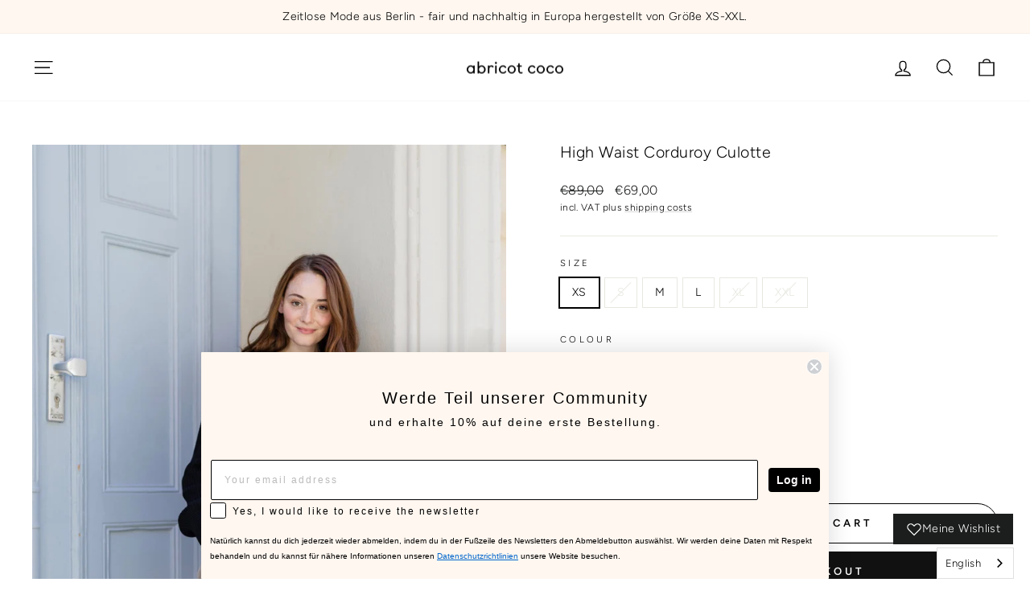

--- FILE ---
content_type: text/html; charset=utf-8
request_url: https://abricot-coco.com/products/high-waist-culotte-aus-cord
body_size: 46347
content:
<!doctype html>
<html class="no-js" lang="de" dir="ltr">

 

  
<head>

  <!-- Google Consent Mode V2 Consentmo -->
 <!-- Google Consent Mode V2 Advanced Mode integration script for Consentmo GDPR Compliance App -->
    <script id="consentmo-gcmv2-advanced-mode-integration">
      const consentOutOfRegion = {
        analytics: true,
        marketing: true,
        functionality: true,
        adsDataRedaction: false,
        urlPassthrough: false,
      };

      window.dataLayer = window.dataLayer || [];
      function gtag(){dataLayer.push(arguments);}

      gtag('consent', 'default', {
        ad_storage: 'denied',
        ad_personalization: 'denied',
        ad_user_data: 'denied',
        analytics_storage: 'denied',
        functionality_storage: 'denied',
        personalization_storage:'denied',
        security_storage: 'granted',
        wait_for_update: 1500
      });

      document.addEventListener('consentmoSignal_onLoad', function(eventData) {
        const csmLoadSignal = eventData.detail || {isActive:false};
        console.log('LIQUID - consentmoSignal_onLoad event', csmLoadSignal);

        if (!csmLoadSignal.isActive) {
          console.log('LIQUID - isActive false - use consentOutOfRegion');
          gtag('consent', 'update', {
            ad_storage: consentOutOfRegion.marketing ? 'granted' : 'denied',
            ad_personalization: consentOutOfRegion.marketing ? 'granted' : 'denied',
            ad_user_data: consentOutOfRegion.marketing ? 'granted' : 'denied',
            analytics_storage: consentOutOfRegion.analytics ? 'granted' : 'denied',
            functionality_storage: consentOutOfRegion.functionality ? 'granted' : 'denied',
            personalization_storage: consentOutOfRegion.functionality ? 'granted' : 'denied',
            security_storage: 'granted',
          });
          gtag('set', 'ads_data_redaction', consentOutOfRegion.adsDataRedaction);
          gtag('set', 'url_passthrough', consentOutOfRegion.urlPassthrough);
          console.log('LIQUID - dataLayer', window.dataLayer);
        } else {
          console.log('LIQUID - set default-consent and subscribe consentmoSignal for consent-update');
          document.addEventListener('consentmoSignal', function(event) {
            const csmSignal = event.detail;
            const consentState = csmSignal.integration?.gcm?.isEnabled ? csmSignal.integration.gcm.state : csmSignal.state;
            console.log('LIQUID - consentmoSignal event', csmSignal);
            console.log('LIQUID - dataLayer', window.dataLayer);

            gtag('consent', 'update', consentState);
            if (csmSignal.integration?.gcm?.isEnabled) {
              gtag('set', 'ads_data_redaction', csmSignal.integration.gcm.adsDataRedaction);
              gtag('set', 'url_passthrough', csmSignal.integration.gcm.urlPassthrough);
            }
          });
        }
      });
    </script>


  
  <meta charset="utf-8">
  <meta http-equiv="X-UA-Compatible" content="IE=edge,chrome=1">
  <meta name="viewport" content="width=device-width,initial-scale=1">
  <meta name="theme-color" content="#111111">
  <link rel="canonical" href="https://abricot-coco.com/products/high-waist-culotte-aus-cord">
  <link rel="preconnect" href="https://cdn.shopify.com" crossorigin>
  <link rel="preconnect" href="https://fonts.shopifycdn.com" crossorigin>
  <link rel="dns-prefetch" href="https://productreviews.shopifycdn.com">
  <link rel="dns-prefetch" href="https://ajax.googleapis.com">
  <link rel="dns-prefetch" href="https://maps.googleapis.com">
  <link rel="dns-prefetch" href="https://maps.gstatic.com"><link rel="shortcut icon" href="//abricot-coco.com/cdn/shop/files/Aprikose2_OhneHintergrund_295x_42d3c0af-c7a8-4af7-9d17-05ab17435d1c_32x32.png?v=1748079225" type="image/png" /><title>High Waist Culotte aus Cord
&ndash; abricot coco
</title>
<meta name="description" content="Unsere High Waist Culotte zeichnet sich durch die Verwendung von weichem Cord aus und lässt sich durch den elastischen Bund angenehm tragen. Unsere Culotte lässt sich vielseitig kombinieren und rundet z.B. mit zu unserer Raya Bluse oder unserem Strickpullover jeden Look perfekt ab. Somit ist sie mit ihrem zeitlosen Des"><meta property="og:site_name" content="abricot coco">
  <meta property="og:url" content="https://abricot-coco.com/products/high-waist-culotte-aus-cord">
  <meta property="og:title" content="High Waist Culotte aus Cord">
  <meta property="og:type" content="product">
  <meta property="og:description" content="Unsere High Waist Culotte zeichnet sich durch die Verwendung von weichem Cord aus und lässt sich durch den elastischen Bund angenehm tragen. Unsere Culotte lässt sich vielseitig kombinieren und rundet z.B. mit zu unserer Raya Bluse oder unserem Strickpullover jeden Look perfekt ab. Somit ist sie mit ihrem zeitlosen Des"><meta property="og:image" content="http://abricot-coco.com/cdn/shop/files/2023-fall-winter-maria-ehrich-439.jpg?v=1694535918">
    <meta property="og:image:secure_url" content="https://abricot-coco.com/cdn/shop/files/2023-fall-winter-maria-ehrich-439.jpg?v=1694535918">
    <meta property="og:image:width" content="1228">
    <meta property="og:image:height" content="2048"><meta name="twitter:site" content="@">
  <meta name="twitter:card" content="summary_large_image">
  <meta name="twitter:title" content="High Waist Culotte aus Cord">
  <meta name="twitter:description" content="Unsere High Waist Culotte zeichnet sich durch die Verwendung von weichem Cord aus und lässt sich durch den elastischen Bund angenehm tragen. Unsere Culotte lässt sich vielseitig kombinieren und rundet z.B. mit zu unserer Raya Bluse oder unserem Strickpullover jeden Look perfekt ab. Somit ist sie mit ihrem zeitlosen Des">
<style data-shopify>@font-face {
  font-family: Figtree;
  font-weight: 300;
  font-style: normal;
  font-display: swap;
  src: url("//abricot-coco.com/cdn/fonts/figtree/figtree_n3.e4cc0323f8b9feb279bf6ced9d868d88ce80289f.woff2") format("woff2"),
       url("//abricot-coco.com/cdn/fonts/figtree/figtree_n3.db79ac3fb83d054d99bd79fccf8e8782b5cf449e.woff") format("woff");
}

  @font-face {
  font-family: Figtree;
  font-weight: 300;
  font-style: normal;
  font-display: swap;
  src: url("//abricot-coco.com/cdn/fonts/figtree/figtree_n3.e4cc0323f8b9feb279bf6ced9d868d88ce80289f.woff2") format("woff2"),
       url("//abricot-coco.com/cdn/fonts/figtree/figtree_n3.db79ac3fb83d054d99bd79fccf8e8782b5cf449e.woff") format("woff");
}


  @font-face {
  font-family: Figtree;
  font-weight: 600;
  font-style: normal;
  font-display: swap;
  src: url("//abricot-coco.com/cdn/fonts/figtree/figtree_n6.9d1ea52bb49a0a86cfd1b0383d00f83d3fcc14de.woff2") format("woff2"),
       url("//abricot-coco.com/cdn/fonts/figtree/figtree_n6.f0fcdea525a0e47b2ae4ab645832a8e8a96d31d3.woff") format("woff");
}

  @font-face {
  font-family: Figtree;
  font-weight: 300;
  font-style: italic;
  font-display: swap;
  src: url("//abricot-coco.com/cdn/fonts/figtree/figtree_i3.914abbe7a583759f0a18bf02652c9ee1f4bb1c6d.woff2") format("woff2"),
       url("//abricot-coco.com/cdn/fonts/figtree/figtree_i3.3d7354f07ddb3c61082efcb69896c65d6c00d9fa.woff") format("woff");
}

  @font-face {
  font-family: Figtree;
  font-weight: 600;
  font-style: italic;
  font-display: swap;
  src: url("//abricot-coco.com/cdn/fonts/figtree/figtree_i6.702baae75738b446cfbed6ac0d60cab7b21e61ba.woff2") format("woff2"),
       url("//abricot-coco.com/cdn/fonts/figtree/figtree_i6.6b8dc40d16c9905d29525156e284509f871ce8f9.woff") format("woff");
}

</style><link href="//abricot-coco.com/cdn/shop/t/13/assets/theme.css?v=10984208747176676911752152555" rel="stylesheet" type="text/css" media="all" />
<style data-shopify>:root {
    --typeHeaderPrimary: Figtree;
    --typeHeaderFallback: sans-serif;
    --typeHeaderSize: 23px;
    --typeHeaderWeight: 300;
    --typeHeaderLineHeight: 1;
    --typeHeaderSpacing: 0.025em;

    --typeBasePrimary:Figtree;
    --typeBaseFallback:sans-serif;
    --typeBaseSize: 14px;
    --typeBaseWeight: 300;
    --typeBaseSpacing: 0.025em;
    --typeBaseLineHeight: 1.6;
    --typeBaselineHeightMinus01: 1.5;

    --typeCollectionTitle: 20px;

    --iconWeight: 3px;
    --iconLinecaps: miter;

    
        --buttonRadius: 50px;
    

    --colorGridOverlayOpacity: 0.2;
    --colorAnnouncement: #fff7f0;
    --colorAnnouncementText: #000000;

    --colorBody: #ffffff;
    --colorBodyAlpha05: rgba(255, 255, 255, 0.05);
    --colorBodyDim: #f2f2f2;
    --colorBodyLightDim: #fafafa;
    --colorBodyMediumDim: #f5f5f5;


    --colorBorder: #e8e8e1;

    --colorBtnPrimary: #111111;
    --colorBtnPrimaryLight: #2b2b2b;
    --colorBtnPrimaryDim: #040404;
    --colorBtnPrimaryText: #ffffff;

    --colorCartDot: #febfa8;

    --colorDrawers: #ffffff;
    --colorDrawersDim: #f2f2f2;
    --colorDrawerBorder: #e8e8e1;
    --colorDrawerText: #000000;
    --colorDrawerTextDark: #000000;
    --colorDrawerButton: #111111;
    --colorDrawerButtonText: #ffffff;

    --colorFooter: #fff7f0;
    --colorFooterText: #000000;
    --colorFooterTextAlpha01: #000000;

    --colorGridOverlay: #000000;
    --colorGridOverlayOpacity: 0.1;

    --colorHeaderTextAlpha01: rgba(0, 0, 0, 0.1);

    --colorHeroText: #ffffff;

    --colorSmallImageBg: #ffffff;
    --colorLargeImageBg: #ffffff;

    --colorImageOverlay: #000000;
    --colorImageOverlayOpacity: 0.0;
    --colorImageOverlayTextShadow: 0.24;

    --colorLink: #000000;

    --colorModalBg: rgba(255, 255, 255, 0.6);

    --colorNav: #ffffff;
    --colorNavText: #000000;

    --colorPrice: #1c1d1d;

    --colorSaleTag: #1c1d1d;
    --colorSaleTagText: #ffffff;

    --colorTextBody: #000000;
    --colorTextBodyAlpha015: rgba(0, 0, 0, 0.15);
    --colorTextBodyAlpha005: rgba(0, 0, 0, 0.05);
    --colorTextBodyAlpha008: rgba(0, 0, 0, 0.08);
    --colorTextSavings: #948782;

    --urlIcoSelect: url(//abricot-coco.com/cdn/shop/t/13/assets/ico-select.svg);
    --urlIcoSelectFooter: url(//abricot-coco.com/cdn/shop/t/13/assets/ico-select-footer.svg);
    --urlIcoSelectWhite: url(//abricot-coco.com/cdn/shop/t/13/assets/ico-select-white.svg);

    --grid-gutter: 17px;
    --drawer-gutter: 20px;

    --sizeChartMargin: 25px 0;
    --sizeChartIconMargin: 5px;

    --newsletterReminderPadding: 40px;

    /*Shop Pay Installments*/
    --color-body-text: #000000;
    --color-body: #ffffff;
    --color-bg: #ffffff;
    }

    .placeholder-content {
    background-image: linear-gradient(100deg, #ffffff 40%, #f7f7f7 63%, #ffffff 79%);
    }</style><script>
    document.documentElement.className = document.documentElement.className.replace('no-js', 'js');

    window.theme = window.theme || {};
    theme.routes = {
      home: "/",
      cart: "/cart.js",
      cartPage: "/cart",
      cartAdd: "/cart/add.js",
      cartChange: "/cart/change.js",
      search: "/search",
      predictiveSearch: "/search/suggest"
    };
    theme.strings = {
      soldOut: "Ausverkauft",
      unavailable: "Nicht verfügbar",
      inStockLabel: "Auf Lager",
      oneStockLabel: "",
      otherStockLabel: "",
      willNotShipUntil: "Wird nach dem [date] versendet",
      willBeInStockAfter: "Wird nach dem [date] auf Lager sein",
      waitingForStock: "Nachbestellt, bald verfügbar",
      savePrice: "Sparen [saved_amount]",
      cartEmpty: "Dein Einkaufswagen ist im Moment leer.",
      cartTermsConfirmation: "Sie müssen den Verkaufsbedingungen zustimmen, um auszuchecken",
      searchCollections: "Kollektionen",
      searchPages: "Seiten",
      searchArticles: "Artikel",
      productFrom: "Von ",
      maxQuantity: "Du kannst nur [quantity] Stück von [title] in deinen Warenkorb legen."
    };
    theme.settings = {
      cartType: "drawer",
      isCustomerTemplate: false,
      moneyFormat: "€{{amount_with_comma_separator}}",
      saveType: "dollar",
      productImageSize: "natural",
      productImageCover: false,
      predictiveSearch: true,
      predictiveSearchType: null,
      predictiveSearchVendor: false,
      predictiveSearchPrice: false,
      quickView: true,
      themeName: 'Impulse',
      themeVersion: "7.6.2"
    };
  </script>


  <script>window.performance && window.performance.mark && window.performance.mark('shopify.content_for_header.start');</script><meta name="google-site-verification" content="ROnQT6_eiOGQg_lEDwYXpi5IgeckUFop3eq3nhIuLCU">
<meta id="shopify-digital-wallet" name="shopify-digital-wallet" content="/47952134307/digital_wallets/dialog">
<meta name="shopify-checkout-api-token" content="039b7d671ba2fb7f74d98a001140f2d4">
<meta id="in-context-paypal-metadata" data-shop-id="47952134307" data-venmo-supported="false" data-environment="production" data-locale="de_DE" data-paypal-v4="true" data-currency="EUR">
<link rel="alternate" type="application/json+oembed" href="https://abricot-coco.com/products/high-waist-culotte-aus-cord.oembed">
<script async="async" src="/checkouts/internal/preloads.js?locale=de-DE"></script>
<script id="apple-pay-shop-capabilities" type="application/json">{"shopId":47952134307,"countryCode":"DE","currencyCode":"EUR","merchantCapabilities":["supports3DS"],"merchantId":"gid:\/\/shopify\/Shop\/47952134307","merchantName":"abricot coco","requiredBillingContactFields":["postalAddress","email","phone"],"requiredShippingContactFields":["postalAddress","email","phone"],"shippingType":"shipping","supportedNetworks":["visa","maestro","masterCard","amex"],"total":{"type":"pending","label":"abricot coco","amount":"1.00"},"shopifyPaymentsEnabled":true,"supportsSubscriptions":true}</script>
<script id="shopify-features" type="application/json">{"accessToken":"039b7d671ba2fb7f74d98a001140f2d4","betas":["rich-media-storefront-analytics"],"domain":"abricot-coco.com","predictiveSearch":true,"shopId":47952134307,"locale":"de"}</script>
<script>var Shopify = Shopify || {};
Shopify.shop = "paula-janz-maternity.myshopify.com";
Shopify.locale = "de";
Shopify.currency = {"active":"EUR","rate":"1.0"};
Shopify.country = "DE";
Shopify.theme = {"name":"Impulse","id":173844693260,"schema_name":"Impulse","schema_version":"7.6.2","theme_store_id":857,"role":"main"};
Shopify.theme.handle = "null";
Shopify.theme.style = {"id":null,"handle":null};
Shopify.cdnHost = "abricot-coco.com/cdn";
Shopify.routes = Shopify.routes || {};
Shopify.routes.root = "/";</script>
<script type="module">!function(o){(o.Shopify=o.Shopify||{}).modules=!0}(window);</script>
<script>!function(o){function n(){var o=[];function n(){o.push(Array.prototype.slice.apply(arguments))}return n.q=o,n}var t=o.Shopify=o.Shopify||{};t.loadFeatures=n(),t.autoloadFeatures=n()}(window);</script>
<script id="shop-js-analytics" type="application/json">{"pageType":"product"}</script>
<script defer="defer" async type="module" src="//abricot-coco.com/cdn/shopifycloud/shop-js/modules/v2/client.init-shop-cart-sync_HSihDKpj.de.esm.js"></script>
<script defer="defer" async type="module" src="//abricot-coco.com/cdn/shopifycloud/shop-js/modules/v2/chunk.common_BOlzL_VO.esm.js"></script>
<script type="module">
  await import("//abricot-coco.com/cdn/shopifycloud/shop-js/modules/v2/client.init-shop-cart-sync_HSihDKpj.de.esm.js");
await import("//abricot-coco.com/cdn/shopifycloud/shop-js/modules/v2/chunk.common_BOlzL_VO.esm.js");

  window.Shopify.SignInWithShop?.initShopCartSync?.({"fedCMEnabled":true,"windoidEnabled":true});

</script>
<script>(function() {
  var isLoaded = false;
  function asyncLoad() {
    if (isLoaded) return;
    isLoaded = true;
    var urls = ["https:\/\/cdn.weglot.com\/weglot_script_tag.js?shop=paula-janz-maternity.myshopify.com","https:\/\/static.klaviyo.com\/onsite\/js\/klaviyo.js?company_id=WEUHr6\u0026shop=paula-janz-maternity.myshopify.com"];
    for (var i = 0; i < urls.length; i++) {
      var s = document.createElement('script');
      s.type = 'text/javascript';
      s.async = true;
      s.src = urls[i];
      var x = document.getElementsByTagName('script')[0];
      x.parentNode.insertBefore(s, x);
    }
  };
  if(window.attachEvent) {
    window.attachEvent('onload', asyncLoad);
  } else {
    window.addEventListener('load', asyncLoad, false);
  }
})();</script>
<script id="__st">var __st={"a":47952134307,"offset":3600,"reqid":"be9a4640-86ed-4517-8c30-8982b0884b22-1763587866","pageurl":"abricot-coco.com\/products\/high-waist-culotte-aus-cord","u":"e44c80c27221","p":"product","rtyp":"product","rid":8440456872204};</script>
<script>window.ShopifyPaypalV4VisibilityTracking = true;</script>
<script id="captcha-bootstrap">!function(){'use strict';const t='contact',e='account',n='new_comment',o=[[t,t],['blogs',n],['comments',n],[t,'customer']],c=[[e,'customer_login'],[e,'guest_login'],[e,'recover_customer_password'],[e,'create_customer']],r=t=>t.map((([t,e])=>`form[action*='/${t}']:not([data-nocaptcha='true']) input[name='form_type'][value='${e}']`)).join(','),a=t=>()=>t?[...document.querySelectorAll(t)].map((t=>t.form)):[];function s(){const t=[...o],e=r(t);return a(e)}const i='password',u='form_key',d=['recaptcha-v3-token','g-recaptcha-response','h-captcha-response',i],f=()=>{try{return window.sessionStorage}catch{return}},m='__shopify_v',_=t=>t.elements[u];function p(t,e,n=!1){try{const o=window.sessionStorage,c=JSON.parse(o.getItem(e)),{data:r}=function(t){const{data:e,action:n}=t;return t[m]||n?{data:e,action:n}:{data:t,action:n}}(c);for(const[e,n]of Object.entries(r))t.elements[e]&&(t.elements[e].value=n);n&&o.removeItem(e)}catch(o){console.error('form repopulation failed',{error:o})}}const l='form_type',E='cptcha';function T(t){t.dataset[E]=!0}const w=window,h=w.document,L='Shopify',v='ce_forms',y='captcha';let A=!1;((t,e)=>{const n=(g='f06e6c50-85a8-45c8-87d0-21a2b65856fe',I='https://cdn.shopify.com/shopifycloud/storefront-forms-hcaptcha/ce_storefront_forms_captcha_hcaptcha.v1.5.2.iife.js',D={infoText:'Durch hCaptcha geschützt',privacyText:'Datenschutz',termsText:'Allgemeine Geschäftsbedingungen'},(t,e,n)=>{const o=w[L][v],c=o.bindForm;if(c)return c(t,g,e,D).then(n);var r;o.q.push([[t,g,e,D],n]),r=I,A||(h.body.append(Object.assign(h.createElement('script'),{id:'captcha-provider',async:!0,src:r})),A=!0)});var g,I,D;w[L]=w[L]||{},w[L][v]=w[L][v]||{},w[L][v].q=[],w[L][y]=w[L][y]||{},w[L][y].protect=function(t,e){n(t,void 0,e),T(t)},Object.freeze(w[L][y]),function(t,e,n,w,h,L){const[v,y,A,g]=function(t,e,n){const i=e?o:[],u=t?c:[],d=[...i,...u],f=r(d),m=r(i),_=r(d.filter((([t,e])=>n.includes(e))));return[a(f),a(m),a(_),s()]}(w,h,L),I=t=>{const e=t.target;return e instanceof HTMLFormElement?e:e&&e.form},D=t=>v().includes(t);t.addEventListener('submit',(t=>{const e=I(t);if(!e)return;const n=D(e)&&!e.dataset.hcaptchaBound&&!e.dataset.recaptchaBound,o=_(e),c=g().includes(e)&&(!o||!o.value);(n||c)&&t.preventDefault(),c&&!n&&(function(t){try{if(!f())return;!function(t){const e=f();if(!e)return;const n=_(t);if(!n)return;const o=n.value;o&&e.removeItem(o)}(t);const e=Array.from(Array(32),(()=>Math.random().toString(36)[2])).join('');!function(t,e){_(t)||t.append(Object.assign(document.createElement('input'),{type:'hidden',name:u})),t.elements[u].value=e}(t,e),function(t,e){const n=f();if(!n)return;const o=[...t.querySelectorAll(`input[type='${i}']`)].map((({name:t})=>t)),c=[...d,...o],r={};for(const[a,s]of new FormData(t).entries())c.includes(a)||(r[a]=s);n.setItem(e,JSON.stringify({[m]:1,action:t.action,data:r}))}(t,e)}catch(e){console.error('failed to persist form',e)}}(e),e.submit())}));const S=(t,e)=>{t&&!t.dataset[E]&&(n(t,e.some((e=>e===t))),T(t))};for(const o of['focusin','change'])t.addEventListener(o,(t=>{const e=I(t);D(e)&&S(e,y())}));const B=e.get('form_key'),M=e.get(l),P=B&&M;t.addEventListener('DOMContentLoaded',(()=>{const t=y();if(P)for(const e of t)e.elements[l].value===M&&p(e,B);[...new Set([...A(),...v().filter((t=>'true'===t.dataset.shopifyCaptcha))])].forEach((e=>S(e,t)))}))}(h,new URLSearchParams(w.location.search),n,t,e,['guest_login'])})(!0,!0)}();</script>
<script integrity="sha256-52AcMU7V7pcBOXWImdc/TAGTFKeNjmkeM1Pvks/DTgc=" data-source-attribution="shopify.loadfeatures" defer="defer" src="//abricot-coco.com/cdn/shopifycloud/storefront/assets/storefront/load_feature-81c60534.js" crossorigin="anonymous"></script>
<script data-source-attribution="shopify.dynamic_checkout.dynamic.init">var Shopify=Shopify||{};Shopify.PaymentButton=Shopify.PaymentButton||{isStorefrontPortableWallets:!0,init:function(){window.Shopify.PaymentButton.init=function(){};var t=document.createElement("script");t.src="https://abricot-coco.com/cdn/shopifycloud/portable-wallets/latest/portable-wallets.de.js",t.type="module",document.head.appendChild(t)}};
</script>
<script data-source-attribution="shopify.dynamic_checkout.buyer_consent">
  function portableWalletsHideBuyerConsent(e){var t=document.getElementById("shopify-buyer-consent"),n=document.getElementById("shopify-subscription-policy-button");t&&n&&(t.classList.add("hidden"),t.setAttribute("aria-hidden","true"),n.removeEventListener("click",e))}function portableWalletsShowBuyerConsent(e){var t=document.getElementById("shopify-buyer-consent"),n=document.getElementById("shopify-subscription-policy-button");t&&n&&(t.classList.remove("hidden"),t.removeAttribute("aria-hidden"),n.addEventListener("click",e))}window.Shopify?.PaymentButton&&(window.Shopify.PaymentButton.hideBuyerConsent=portableWalletsHideBuyerConsent,window.Shopify.PaymentButton.showBuyerConsent=portableWalletsShowBuyerConsent);
</script>
<script>
  function portableWalletsCleanup(e){e&&e.src&&console.error("Failed to load portable wallets script "+e.src);var t=document.querySelectorAll("shopify-accelerated-checkout .shopify-payment-button__skeleton, shopify-accelerated-checkout-cart .wallet-cart-button__skeleton"),e=document.getElementById("shopify-buyer-consent");for(let e=0;e<t.length;e++)t[e].remove();e&&e.remove()}function portableWalletsNotLoadedAsModule(e){e instanceof ErrorEvent&&"string"==typeof e.message&&e.message.includes("import.meta")&&"string"==typeof e.filename&&e.filename.includes("portable-wallets")&&(window.removeEventListener("error",portableWalletsNotLoadedAsModule),window.Shopify.PaymentButton.failedToLoad=e,"loading"===document.readyState?document.addEventListener("DOMContentLoaded",window.Shopify.PaymentButton.init):window.Shopify.PaymentButton.init())}window.addEventListener("error",portableWalletsNotLoadedAsModule);
</script>

<script type="module" src="https://abricot-coco.com/cdn/shopifycloud/portable-wallets/latest/portable-wallets.de.js" onError="portableWalletsCleanup(this)" crossorigin="anonymous"></script>
<script nomodule>
  document.addEventListener("DOMContentLoaded", portableWalletsCleanup);
</script>

<script id='scb4127' type='text/javascript' async='' src='https://abricot-coco.com/cdn/shopifycloud/privacy-banner/storefront-banner.js'></script><link id="shopify-accelerated-checkout-styles" rel="stylesheet" media="screen" href="https://abricot-coco.com/cdn/shopifycloud/portable-wallets/latest/accelerated-checkout-backwards-compat.css" crossorigin="anonymous">
<style id="shopify-accelerated-checkout-cart">
        #shopify-buyer-consent {
  margin-top: 1em;
  display: inline-block;
  width: 100%;
}

#shopify-buyer-consent.hidden {
  display: none;
}

#shopify-subscription-policy-button {
  background: none;
  border: none;
  padding: 0;
  text-decoration: underline;
  font-size: inherit;
  cursor: pointer;
}

#shopify-subscription-policy-button::before {
  box-shadow: none;
}

      </style>

<script>window.performance && window.performance.mark && window.performance.mark('shopify.content_for_header.end');</script>

   <script type="text/javascript" src="https://cdn.weglot.com/weglot.min.js"></script>
<script>
    Weglot.initialize({
        api_key: 'wg_90391dfb60a0e32b4f8f88382951188b9'
    });
</script>

  <script src="//abricot-coco.com/cdn/shop/t/13/assets/vendor-scripts-v11.js" defer="defer"></script><link rel="stylesheet" href="//abricot-coco.com/cdn/shop/t/13/assets/country-flags.css"><script src="//abricot-coco.com/cdn/shop/t/13/assets/theme.js?v=22325264162658116151747827788" defer="defer"></script>



<!-- BEGIN app block: shopify://apps/klaviyo-email-marketing-sms/blocks/klaviyo-onsite-embed/2632fe16-c075-4321-a88b-50b567f42507 -->












  <script async src="https://static.klaviyo.com/onsite/js/WEUHr6/klaviyo.js?company_id=WEUHr6"></script>
  <script>!function(){if(!window.klaviyo){window._klOnsite=window._klOnsite||[];try{window.klaviyo=new Proxy({},{get:function(n,i){return"push"===i?function(){var n;(n=window._klOnsite).push.apply(n,arguments)}:function(){for(var n=arguments.length,o=new Array(n),w=0;w<n;w++)o[w]=arguments[w];var t="function"==typeof o[o.length-1]?o.pop():void 0,e=new Promise((function(n){window._klOnsite.push([i].concat(o,[function(i){t&&t(i),n(i)}]))}));return e}}})}catch(n){window.klaviyo=window.klaviyo||[],window.klaviyo.push=function(){var n;(n=window._klOnsite).push.apply(n,arguments)}}}}();</script>

  
    <script id="viewed_product">
      if (item == null) {
        var _learnq = _learnq || [];

        var MetafieldReviews = null
        var MetafieldYotpoRating = null
        var MetafieldYotpoCount = null
        var MetafieldLooxRating = null
        var MetafieldLooxCount = null
        var okendoProduct = null
        var okendoProductReviewCount = null
        var okendoProductReviewAverageValue = null
        try {
          // The following fields are used for Customer Hub recently viewed in order to add reviews.
          // This information is not part of __kla_viewed. Instead, it is part of __kla_viewed_reviewed_items
          MetafieldReviews = {"rating":{"scale_min":"1.0","scale_max":"5.0","value":"5.0"},"rating_count":10};
          MetafieldYotpoRating = null
          MetafieldYotpoCount = null
          MetafieldLooxRating = null
          MetafieldLooxCount = null

          okendoProduct = null
          // If the okendo metafield is not legacy, it will error, which then requires the new json formatted data
          if (okendoProduct && 'error' in okendoProduct) {
            okendoProduct = null
          }
          okendoProductReviewCount = okendoProduct ? okendoProduct.reviewCount : null
          okendoProductReviewAverageValue = okendoProduct ? okendoProduct.reviewAverageValue : null
        } catch (error) {
          console.error('Error in Klaviyo onsite reviews tracking:', error);
        }

        var item = {
          Name: "High Waist Culotte aus Cord",
          ProductID: 8440456872204,
          Categories: ["Alle Artikel im SALE","Alle Kollektionsstücke","Archive SALE \/ letzte Einzelteile","Herbst\/Winter Kollektion 2025","Hosen","Hosen \/ Jeans \/ Leggings \/ Shorts","Lass dich inspirieren","SALE"],
          ImageURL: "https://abricot-coco.com/cdn/shop/files/2023-fall-winter-maria-ehrich-439_grande.jpg?v=1694535918",
          URL: "https://abricot-coco.com/products/high-waist-culotte-aus-cord",
          Brand: "abricot coco",
          Price: "€69,00",
          Value: "69,00",
          CompareAtPrice: "€89,00"
        };
        _learnq.push(['track', 'Viewed Product', item]);
        _learnq.push(['trackViewedItem', {
          Title: item.Name,
          ItemId: item.ProductID,
          Categories: item.Categories,
          ImageUrl: item.ImageURL,
          Url: item.URL,
          Metadata: {
            Brand: item.Brand,
            Price: item.Price,
            Value: item.Value,
            CompareAtPrice: item.CompareAtPrice
          },
          metafields:{
            reviews: MetafieldReviews,
            yotpo:{
              rating: MetafieldYotpoRating,
              count: MetafieldYotpoCount,
            },
            loox:{
              rating: MetafieldLooxRating,
              count: MetafieldLooxCount,
            },
            okendo: {
              rating: okendoProductReviewAverageValue,
              count: okendoProductReviewCount,
            }
          }
        }]);
      }
    </script>
  




  <script>
    window.klaviyoReviewsProductDesignMode = false
  </script>







<!-- END app block --><!-- BEGIN app block: shopify://apps/judge-me-reviews/blocks/judgeme_core/61ccd3b1-a9f2-4160-9fe9-4fec8413e5d8 --><!-- Start of Judge.me Core -->




<link rel="dns-prefetch" href="https://cdnwidget.judge.me">
<link rel="dns-prefetch" href="https://cdn.judge.me">
<link rel="dns-prefetch" href="https://cdn1.judge.me">
<link rel="dns-prefetch" href="https://api.judge.me">

<script data-cfasync='false' class='jdgm-settings-script'>window.jdgmSettings={"pagination":5,"disable_web_reviews":false,"badge_no_review_text":"Keine Bewertungen","badge_n_reviews_text":"{{ n }} Bewertung/Bewertungen","badge_star_color":"#fdc6a2","hide_badge_preview_if_no_reviews":true,"badge_hide_text":false,"enforce_center_preview_badge":false,"widget_title":"Feedback der Kunden*innen","widget_open_form_text":"Wir würden uns über eine Bewertung sehr freuen","widget_close_form_text":"Bewertung abbrechen","widget_refresh_page_text":"Seite aktualisieren","widget_summary_text":"{{ number_of_reviews }} Bewertung/Bewertungen","widget_no_review_text":"Wir danken Dir von Herzen für Deine Unterstützung","widget_name_field_text":"Anzeigename","widget_verified_name_field_text":"Verifizierter Name (öffentlich)","widget_name_placeholder_text":"Gebe hier einen Namen ein (anonym)","widget_required_field_error_text":"Dieses Feld ist erforderlich.","widget_email_field_text":"E-Mail-Adresse","widget_verified_email_field_text":"Verifizierte E-Mail (privat, kann nicht bearbeitet werden)","widget_email_placeholder_text":"Gebe hier Deine E-Mail ein (anonym)","widget_email_field_error_text":"Bitte gebe eine gültige E-Mail-Adresse ein.","widget_rating_field_text":"Bewertung","widget_review_title_field_text":"Gebe deiner Bewertung einen Titel, wenn du magst:","widget_review_title_placeholder_text":"Bewertungstitel","widget_review_body_field_text":"Schreibe hier gerne Deine Bewertung:","widget_review_body_placeholder_text":"Bewertung","widget_pictures_field_text":"Bild/Video (optional)","widget_submit_review_text":"Bewertung abschicken","widget_submit_verified_review_text":"Verifizierte Bewertung abschicken","widget_submit_success_msg_with_auto_publish":"Herzlichen Dank für Deine Bewertung! Damit unterstützt du uns sehr. In ein paar Augenblicken kannst du die Seite aktualisieren, um Deine Bewertung zu sehen. Du kannst Deine Bewertung jederzeit entfernen oder bearbeiten, indem Du uns eine Mail an hello@abricot-coco.com schreibst. Wir kümmern uns dann schnellstmöglich darum.","widget_submit_success_msg_no_auto_publish":"Herzlichen Dank für Deine Bewertung! Damit unterstützt du uns sehr. Deine Bewertung wird veröffentlicht, sobald sie von der Shop-Verwaltung genehmigt wurde. Du kannst Deine Bewertung jederzeit entfernen oder bearbeiten, indem Du uns eine Mail an hello@abricot-coco.com schreibst. Wir kümmern uns dann schnellstmöglich darum.","widget_show_default_reviews_out_of_total_text":"Es werden {{ n_reviews_shown }} von {{ n_reviews }} Bewertungen angezeigt.","widget_show_all_link_text":"Alle anzeigen","widget_show_less_link_text":"Weniger anzeigen","widget_author_said_text":"{{ reviewer_name }} sagte:","widget_days_text":"vor {{ n }} Tag/Tagen","widget_weeks_text":"vor {{ n }} Woche/Wochen","widget_months_text":"vor {{ n }} Monat/Monaten","widget_years_text":"vor {{ n }} Jahr/Jahren","widget_yesterday_text":"Gestern","widget_today_text":"Heute","widget_replied_text":"\u003e\u003e {{ shop_name }} antwortete:","widget_read_more_text":"Mehr lesen","widget_reviewer_name_as_initial":"last_initial","widget_rating_filter_see_all_text":"Alle Bewertungen anzeigen","widget_sorting_most_recent_text":"Neueste","widget_sorting_highest_rating_text":"Höchste Bewertung","widget_sorting_lowest_rating_text":"Niedrigste Bewertung","widget_sorting_with_pictures_text":"Nur Bilder","widget_sorting_most_helpful_text":"Hilfreichste","widget_open_question_form_text":"Hast du evtl. Fragen?","widget_reviews_subtab_text":"Bewertungen","widget_questions_subtab_text":"Fragen","widget_question_label_text":"Frage","widget_answer_label_text":"Antwort","widget_question_placeholder_text":"Schreibe uns hier sehr gerne Deine Frage","widget_submit_question_text":"Frage absenden","widget_question_submit_success_text":"Danke, für Deine Frage! Wir werden Dich benachrichtigen, sobald sie beantwortet wurde.","widget_star_color":"#fdc6a2","verified_badge_text":"Verifiziert","verified_badge_placement":"left-of-reviewer-name","widget_hide_border":false,"widget_social_share":false,"widget_thumb":false,"widget_review_location_show":false,"widget_location_format":"country_iso_code","all_reviews_include_out_of_store_products":true,"all_reviews_out_of_store_text":"(außerhalb des Shops)","all_reviews_product_name_prefix_text":"über","enable_review_pictures":false,"enable_question_anwser":false,"review_date_format":"dd/mm/yyyy","widget_product_reviews_subtab_text":"Produktbewertungen","widget_shop_reviews_subtab_text":"Shop-Bewertungen","widget_write_a_store_review_text":"Shop-Bewertung schreiben","widget_other_languages_heading":"Bewertungen in anderen Sprachen","widget_translate_review_text":"Bewertung übersetzen nach {{ language }}","widget_translating_review_text":"Übersetzung läuft...","widget_show_original_translation_text":"Original anzeigen ({{ language }})","widget_translate_review_failed_text":"Bewertung konnte nicht übersetzt werden.","widget_translate_review_retry_text":"Erneut versuchen","widget_translate_review_try_again_later_text":"Versuchen Sie es später noch einmal","show_product_url_for_grouped_product":true,"widget_sorting_pictures_first_text":"Bilder zuerst","floating_tab_button_name":"★ Bewertungen","floating_tab_title":"Lassen Sie Kunden für uns sprechen","floating_tab_url":"","floating_tab_url_enabled":false,"all_reviews_text_badge_text":"Kunden bewerten uns mit {{ shop.metafields.judgeme.all_reviews_rating | round: 1 }}/5 basierend auf {{ shop.metafields.judgeme.all_reviews_count }} Bewertungen.","all_reviews_text_badge_text_branded_style":"{{ shop.metafields.judgeme.all_reviews_rating | round: 1 }} von 5 Sternen basierend auf {{ shop.metafields.judgeme.all_reviews_count }} Bewertungen","all_reviews_text_badge_url":"","featured_carousel_title":"Herzlichen Dank für Eure Unterstützung und Euer ehrliches Feedback ","featured_carousel_count_text":"Eure {{ n }} Bewertungen bedeuten uns sehr viel","featured_carousel_url":"","featured_carousel_autoslide_interval":3,"featured_carousel_arrows_on_the_sides":true,"featured_carousel_width":50,"featured_carousel_image_size":500,"featured_carousel_arrow_color":"#fdc6a2","verified_count_badge_url":"","widget_star_use_custom_color":true,"picture_reminder_submit_button":"Upload Pictures","widget_sorting_videos_first_text":"Videos zuerst","widget_review_pending_text":"Ausstehend","featured_carousel_items_for_large_screen":1,"remove_microdata_snippet":true,"preview_badge_no_question_text":"Keine Fragen","preview_badge_n_question_text":"{{ number_of_questions }} Frage/Fragen","remove_judgeme_branding":true,"widget_search_bar_placeholder":"Bewertungen durchsuchen","widget_sorting_verified_only_text":"Nur verifizierte","featured_carousel_theme":"aligned","featured_carousel_show_rating":false,"featured_carousel_show_reviewer":false,"featured_carousel_full_star_background":"#fdc6a2","featured_carousel_empty_star_background":"#fdc6a2","featured_carousel_more_reviews_button_text":"Mehr Bewertungen lesen","featured_carousel_view_product_button_text":"Produkt ansehen","all_reviews_page_load_more_text":"Mehr Bewertungen laden","widget_advanced_speed_features":5,"widget_public_name_text":"wird öffentlich angezeigt wie","default_reviewer_name_has_non_latin":true,"widget_reviewer_anonymous":"Anonym","medals_widget_title":"Judge.me Bewertungsmedaillen","show_reviewer_avatar":false,"widget_invalid_yt_video_url_error_text":"Keine YouTube-Video-URL","widget_max_length_field_error_text":"Bitte geben Sie nicht mehr als {0} Zeichen ein.","widget_verified_by_shop_text":"Verifiziert vom Shop","widget_load_with_code_splitting":true,"widget_ugc_title":"Von uns hergestellt, von Ihnen geteilt","widget_ugc_subtitle":"Markieren Sie uns, um Ihr Bild auf unserer Seite zu sehen","widget_ugc_primary_button_text":"Jetzt kaufen","widget_ugc_secondary_button_text":"Mehr laden","widget_ugc_reviews_button_text":"Bewertungen ansehen","widget_primary_color":"#7A7A7A","widget_enable_secondary_color":true,"widget_secondary_color":"#717d5d","widget_summary_average_rating_text":"{{ average_rating }} von 5","widget_media_grid_title":"Kundenfotos \u0026 -videos","widget_media_grid_see_more_text":"Mehr sehen","widget_round_style":true,"widget_show_product_medals":false,"widget_verified_by_judgeme_text":"Verifiziert von Judge.me","widget_verified_by_judgeme_text_in_store_medals":"Verifiziert von Judge.me","widget_media_field_exceed_quantity_message":"Es tut uns sehr leid, aber wir können nur {{ max_media }} für eine Bewertung akzeptieren.","widget_media_field_exceed_limit_message":"{{ file_name }} ist zu groß, bitte wähle einen {{ media_type }} kleiner als {{ size_limit }} MB.","widget_review_submitted_text":"Herzlichen Dank für Deine Bewertung!","widget_question_submitted_text":"Frage abgesendet!","widget_close_form_text_question":"Abbrechen","widget_write_your_answer_here_text":"Schreibe hier gerne Deine Antwort","widget_enabled_branded_link":true,"widget_show_collected_by_judgeme":false,"widget_collected_by_judgeme_text":"gesammelt von Judge.me","widget_load_more_text":"Mehr laden","widget_full_review_text":"Vollständige Bewertung","widget_read_more_reviews_text":"Mehr Bewertungen lesen","widget_read_questions_text":"Fragen lesen","widget_questions_and_answers_text":"Fragen \u0026 Antworten","widget_verified_by_text":"Verifiziert von","widget_verified_text":"Verifiziert","widget_number_of_reviews_text":"{{ number_of_reviews }} Bewertungen","widget_back_button_text":"Zurück","widget_next_button_text":"Weiter","widget_custom_forms_filter_button":"Filter","custom_forms_style":"vertical","how_reviews_are_collected":"Wie werden Bewertungen gesammelt?","widget_gdpr_statement":"Wie wir Ihre Daten verwenden: Wir kontaktieren Sie nur bezüglich der von Ihnen abgegebenen Bewertung und nur, wenn nötig. Durch das Absenden Ihrer Bewertung stimmen Sie den \u003ca href='https://judge.me/terms' target='_blank' rel='nofollow noopener'\u003eNutzungsbedingungen\u003c/a\u003e, der \u003ca href='https://judge.me/privacy' target='_blank' rel='nofollow noopener'\u003eDatenschutzrichtlinie\u003c/a\u003e und den \u003ca href='https://judge.me/content-policy' target='_blank' rel='nofollow noopener'\u003eInhaltsrichtlinien\u003c/a\u003e von Judge.me zu.","review_snippet_widget_round_border_style":true,"review_snippet_widget_card_color":"#FFFFFF","review_snippet_widget_slider_arrows_background_color":"#FFFFFF","review_snippet_widget_slider_arrows_color":"#000000","review_snippet_widget_star_color":"#108474","all_reviews_product_variant_label_text":"Variante: ","widget_show_verified_branding":true,"redirect_reviewers_invited_via_email":"review_widget","review_content_screen_title_text":"Wie würden Sie dieses Produkt bewerten?","review_content_introduction_text":"Wir würden uns freuen, wenn Sie etwas über Ihre Erfahrung teilen würden.","one_star_review_guidance_text":"Schlecht","five_star_review_guidance_text":"Großartig","customer_information_screen_title_text":"Über Sie","customer_information_introduction_text":"Bitte teilen Sie uns mehr über sich mit.","review_submitted_screen_title_text":"Vielen Dank für Ihre Bewertung!","review_submitted_screen_thank_you_text":"Wir verarbeiten sie und sie wird bald im Shop erscheinen.","review_submitted_screen_email_verification_text":"Bitte bestätigen Sie Ihre E-Mail-Adresse, indem Sie auf den Link klicken, den wir Ihnen gerade gesendet haben. Dies hilft uns, die Bewertungen authentisch zu halten.","transparency_badges_collected_via_store_invite_text":"Bewertung gesammelt durch eine Einladung zum Shop","transparency_badges_from_another_provider_text":"Bewertung gesammelt von einem anderen Anbieter","transparency_badges_collected_from_store_visitor_text":"Bewertung gesammelt von einem Shop-Besucher","transparency_badges_written_in_google_text":"Bewertung in Google geschrieben","transparency_badges_written_in_etsy_text":"Bewertung in Etsy geschrieben","transparency_badges_written_in_shop_app_text":"Bewertung in Shop App geschrieben","transparency_badges_earned_reward_text":"Bewertung erhielt eine Belohnung für zukünftige Bestellungen","preview_badge_collection_page_install_preference":true,"preview_badge_product_page_install_preference":true,"review_widget_best_location":true,"platform":"shopify","branding_url":"https://app.judge.me/reviews/stores/abricot-coco.com","branding_text":"Unterstützt von Judge.me","locale":"en","reply_name":"abricot coco","widget_version":"3.0","footer":true,"autopublish":true,"review_dates":true,"enable_custom_form":false,"shop_use_review_site":true,"shop_locale":"de","enable_multi_locales_translations":true,"show_review_title_input":true,"can_be_branded":true,"reply_name_text":"abricot coco"};</script> <style class='jdgm-settings-style'>﻿.jdgm-xx{left:0}:root{--jdgm-primary-color: #7A7A7A;--jdgm-secondary-color: #717d5d;--jdgm-star-color: #fdc6a2;--jdgm-write-review-text-color: white;--jdgm-write-review-bg-color: #7A7A7A;--jdgm-paginate-color: #7A7A7A;--jdgm-border-radius: 10;--jdgm-reviewer-name-color: #7A7A7A}.jdgm-histogram__bar-content{background-color:#7A7A7A}.jdgm-rev[data-verified-buyer=true] .jdgm-rev__icon.jdgm-rev__icon:after,.jdgm-rev__buyer-badge.jdgm-rev__buyer-badge{color:white;background-color:#7A7A7A}.jdgm-review-widget--small .jdgm-gallery.jdgm-gallery .jdgm-gallery__thumbnail-link:nth-child(8) .jdgm-gallery__thumbnail-wrapper.jdgm-gallery__thumbnail-wrapper:before{content:"Mehr sehen"}@media only screen and (min-width: 768px){.jdgm-gallery.jdgm-gallery .jdgm-gallery__thumbnail-link:nth-child(8) .jdgm-gallery__thumbnail-wrapper.jdgm-gallery__thumbnail-wrapper:before{content:"Mehr sehen"}}.jdgm-preview-badge .jdgm-star.jdgm-star{color:#fdc6a2}.jdgm-prev-badge[data-average-rating='0.00']{display:none !important}.jdgm-rev .jdgm-rev__icon{display:none !important}.jdgm-author-fullname{display:none !important}.jdgm-author-all-initials{display:none !important}.jdgm-rev-widg__title{visibility:hidden}.jdgm-rev-widg__summary-text{visibility:hidden}.jdgm-prev-badge__text{visibility:hidden}.jdgm-rev__prod-link-prefix:before{content:'über'}.jdgm-rev__variant-label:before{content:'Variante: '}.jdgm-rev__out-of-store-text:before{content:'(außerhalb des Shops)'}@media only screen and (min-width: 768px){.jdgm-rev__pics .jdgm-rev_all-rev-page-picture-separator,.jdgm-rev__pics .jdgm-rev__product-picture{display:none}}@media only screen and (max-width: 768px){.jdgm-rev__pics .jdgm-rev_all-rev-page-picture-separator,.jdgm-rev__pics .jdgm-rev__product-picture{display:none}}.jdgm-preview-badge[data-template="index"]{display:none !important}.jdgm-verified-count-badget[data-from-snippet="true"]{display:none !important}.jdgm-carousel-wrapper[data-from-snippet="true"]{display:none !important}.jdgm-all-reviews-text[data-from-snippet="true"]{display:none !important}.jdgm-medals-section[data-from-snippet="true"]{display:none !important}.jdgm-ugc-media-wrapper[data-from-snippet="true"]{display:none !important}.jdgm-review-snippet-widget .jdgm-rev-snippet-widget__cards-container .jdgm-rev-snippet-card{border-radius:8px;background:#fff}.jdgm-review-snippet-widget .jdgm-rev-snippet-widget__cards-container .jdgm-rev-snippet-card__rev-rating .jdgm-star{color:#108474}.jdgm-review-snippet-widget .jdgm-rev-snippet-widget__prev-btn,.jdgm-review-snippet-widget .jdgm-rev-snippet-widget__next-btn{border-radius:50%;background:#fff}.jdgm-review-snippet-widget .jdgm-rev-snippet-widget__prev-btn>svg,.jdgm-review-snippet-widget .jdgm-rev-snippet-widget__next-btn>svg{fill:#000}.jdgm-full-rev-modal.rev-snippet-widget .jm-mfp-container .jm-mfp-content,.jdgm-full-rev-modal.rev-snippet-widget .jm-mfp-container .jdgm-full-rev__icon,.jdgm-full-rev-modal.rev-snippet-widget .jm-mfp-container .jdgm-full-rev__pic-img,.jdgm-full-rev-modal.rev-snippet-widget .jm-mfp-container .jdgm-full-rev__reply{border-radius:8px}.jdgm-full-rev-modal.rev-snippet-widget .jm-mfp-container .jdgm-full-rev[data-verified-buyer="true"] .jdgm-full-rev__icon::after{border-radius:8px}.jdgm-full-rev-modal.rev-snippet-widget .jm-mfp-container .jdgm-full-rev .jdgm-rev__buyer-badge{border-radius:calc( 8px / 2 )}.jdgm-full-rev-modal.rev-snippet-widget .jm-mfp-container .jdgm-full-rev .jdgm-full-rev__replier::before{content:'abricot coco'}.jdgm-full-rev-modal.rev-snippet-widget .jm-mfp-container .jdgm-full-rev .jdgm-full-rev__product-button{border-radius:calc( 8px * 6 )}
</style> <style class='jdgm-settings-style'></style>

  
  
  
  <style class='jdgm-miracle-styles'>
  @-webkit-keyframes jdgm-spin{0%{-webkit-transform:rotate(0deg);-ms-transform:rotate(0deg);transform:rotate(0deg)}100%{-webkit-transform:rotate(359deg);-ms-transform:rotate(359deg);transform:rotate(359deg)}}@keyframes jdgm-spin{0%{-webkit-transform:rotate(0deg);-ms-transform:rotate(0deg);transform:rotate(0deg)}100%{-webkit-transform:rotate(359deg);-ms-transform:rotate(359deg);transform:rotate(359deg)}}@font-face{font-family:'JudgemeStar';src:url("[data-uri]") format("woff");font-weight:normal;font-style:normal}.jdgm-star{font-family:'JudgemeStar';display:inline !important;text-decoration:none !important;padding:0 4px 0 0 !important;margin:0 !important;font-weight:bold;opacity:1;-webkit-font-smoothing:antialiased;-moz-osx-font-smoothing:grayscale}.jdgm-star:hover{opacity:1}.jdgm-star:last-of-type{padding:0 !important}.jdgm-star.jdgm--on:before{content:"\e000"}.jdgm-star.jdgm--off:before{content:"\e001"}.jdgm-star.jdgm--half:before{content:"\e002"}.jdgm-widget *{margin:0;line-height:1.4;-webkit-box-sizing:border-box;-moz-box-sizing:border-box;box-sizing:border-box;-webkit-overflow-scrolling:touch}.jdgm-hidden{display:none !important;visibility:hidden !important}.jdgm-temp-hidden{display:none}.jdgm-spinner{width:40px;height:40px;margin:auto;border-radius:50%;border-top:2px solid #eee;border-right:2px solid #eee;border-bottom:2px solid #eee;border-left:2px solid #ccc;-webkit-animation:jdgm-spin 0.8s infinite linear;animation:jdgm-spin 0.8s infinite linear}.jdgm-spinner:empty{display:block}.jdgm-prev-badge{display:block !important}

</style>
<style class='jdgm-miracle-styles'>
  @font-face{font-family:'JudgemeStar';src:url("[data-uri]") format("woff");font-weight:normal;font-style:normal}

</style>


  
  
   


<script data-cfasync='false' class='jdgm-script'>
!function(e){window.jdgm=window.jdgm||{},jdgm.CDN_HOST="https://cdnwidget.judge.me/",jdgm.API_HOST="https://api.judge.me/",jdgm.CDN_BASE_URL="https://cdn.shopify.com/extensions/019a9793-7a5c-7027-bae4-c79771650ffb/judgeme-extensions-218/assets/",
jdgm.docReady=function(d){(e.attachEvent?"complete"===e.readyState:"loading"!==e.readyState)?
setTimeout(d,0):e.addEventListener("DOMContentLoaded",d)},jdgm.loadCSS=function(d,t,o,a){
!o&&jdgm.loadCSS.requestedUrls.indexOf(d)>=0||(jdgm.loadCSS.requestedUrls.push(d),
(a=e.createElement("link")).rel="stylesheet",a.class="jdgm-stylesheet",a.media="nope!",
a.href=d,a.onload=function(){this.media="all",t&&setTimeout(t)},e.body.appendChild(a))},
jdgm.loadCSS.requestedUrls=[],jdgm.loadJS=function(e,d){var t=new XMLHttpRequest;
t.onreadystatechange=function(){4===t.readyState&&(Function(t.response)(),d&&d(t.response))},
t.open("GET",e),t.send()},jdgm.docReady((function(){(window.jdgmLoadCSS||e.querySelectorAll(
".jdgm-widget, .jdgm-all-reviews-page").length>0)&&(jdgmSettings.widget_load_with_code_splitting?
parseFloat(jdgmSettings.widget_version)>=3?jdgm.loadCSS(jdgm.CDN_HOST+"widget_v3/base.css"):
jdgm.loadCSS(jdgm.CDN_HOST+"widget/base.css"):jdgm.loadCSS(jdgm.CDN_HOST+"shopify_v2.css"),
jdgm.loadJS(jdgm.CDN_HOST+"loader.js"))}))}(document);
</script>
<noscript><link rel="stylesheet" type="text/css" media="all" href="https://cdnwidget.judge.me/shopify_v2.css"></noscript>

<!-- BEGIN app snippet: theme_fix_tags --><script>
  (function() {
    var jdgmThemeFixes = null;
    if (!jdgmThemeFixes) return;
    var thisThemeFix = jdgmThemeFixes[Shopify.theme.id];
    if (!thisThemeFix) return;

    if (thisThemeFix.html) {
      document.addEventListener("DOMContentLoaded", function() {
        var htmlDiv = document.createElement('div');
        htmlDiv.classList.add('jdgm-theme-fix-html');
        htmlDiv.innerHTML = thisThemeFix.html;
        document.body.append(htmlDiv);
      });
    };

    if (thisThemeFix.css) {
      var styleTag = document.createElement('style');
      styleTag.classList.add('jdgm-theme-fix-style');
      styleTag.innerHTML = thisThemeFix.css;
      document.head.append(styleTag);
    };

    if (thisThemeFix.js) {
      var scriptTag = document.createElement('script');
      scriptTag.classList.add('jdgm-theme-fix-script');
      scriptTag.innerHTML = thisThemeFix.js;
      document.head.append(scriptTag);
    };
  })();
</script>
<!-- END app snippet -->
<!-- End of Judge.me Core -->



<!-- END app block --><!-- BEGIN app block: shopify://apps/weglot-translate-your-store/blocks/weglot/3097482a-fafe-42ff-bc33-ea19e35c4a20 -->





  


<!--Start Weglot Script-->
<script src="https://cdn.weglot.com/weglot.min.js?api_key=" async></script>
<!--End Weglot Script-->

<!-- END app block --><!-- BEGIN app block: shopify://apps/instafeed/blocks/head-block/c447db20-095d-4a10-9725-b5977662c9d5 --><link rel="preconnect" href="https://cdn.nfcube.com/">
<link rel="preconnect" href="https://scontent.cdninstagram.com/">


  <script>
    document.addEventListener('DOMContentLoaded', function () {
      let instafeedScript = document.createElement('script');

      
        instafeedScript.src = 'https://cdn.nfcube.com/instafeed-ebf175a2c67dc3f40a62c762f3580e42.js';
      

      document.body.appendChild(instafeedScript);
    });
  </script>





<!-- END app block --><!-- BEGIN app block: shopify://apps/linkedoption/blocks/app-embed/564f3d71-fe5e-48d7-a0de-284b76666f1e --><style>.king-linked-options-collection__container {
    --align: start;
    --margin-top: 10px;
    --margin-bottom: 0px;
    --count-font-size: 12px;
    --count-font-color: #5f6772;
    --label-layout: column;
    --label-font-size: 12px;
    --label-font-color: #5f6772;
    --label-space: 4px;
  }
  .lv-option-collection-color-swatch {
    --border-width: 1px;
    --border-color: #e0e0e0;
    --border-color-active: #bbbbbb;
    --border-color-hover: #ffffff;
    --padding: 2px;
    --size: 17px;
  }
  .lv-option-collection-image-swatch {
    --border-width: 1px;
    --border-color: #ffffff;
    --border-color-active: #747474;
    --border-color-hover: #ffffff;
    --padding: 2px;
    --size: 24px;
  }
  .lv-option-collection-button {
    --border-width: 1px;
    --padding: 4px;
    --border-color: #babfc3;
    --border-color-active: #4f5354;
    --border-color-hover: #4f5354;
    --bg-color: #fff;
    --bg-color-active: #fff;
    --text-color: #000;
    --text-color-active: #000;
  }
  .lv-option-collection-dropdown,.lv-option-collection-dropdown-options {
    --bg-color: #ffffff;
    --text-color: #5f6772;
    --border-width: 1px;
    --border-color: #5f6772;
    --border-radius: 1px;
    --padding: 6px;
    --text-color-active: #202020;
    --bg-color-active: #eee;
  }
</style>
<!-- BEGIN app snippet: config --><script>
  window.kingLinkedOptionConfig = window.kingLinkedOptionConfig || {};
  kingLinkedOptionConfig.enabled = true;
  kingLinkedOptionConfig.shop = "paula-janz-maternity.myshopify.com";
  kingLinkedOptionConfig.country = "DE";
  kingLinkedOptionConfig.language = "de";
  kingLinkedOptionConfig.currency = "EUR";
  kingLinkedOptionConfig.shopDomain = "abricot-coco.com";
  kingLinkedOptionConfig.pageType = "product";
  kingLinkedOptionConfig.moneyFormat = "€{{amount_with_comma_separator}}";
  kingLinkedOptionConfig.moneyFormatWithCurrency = "€{{amount_with_comma_separator}} EUR";
  kingLinkedOptionConfig.prefix = "";
  kingLinkedOptionConfig.namespace = "app--20802568193--king-linked-options";
  kingLinkedOptionConfig.hide = true;
  kingLinkedOptionConfig.remove = false;
  kingLinkedOptionConfig.storefrontAccessToken = "dde934b7dcfc7a7081266289f5085203";
  kingLinkedOptionConfig.cartAttributeEnabled = false;
  kingLinkedOptionConfig.cartAttributeSelector = "";
  kingLinkedOptionConfig.hideDuplicateOption = false;
  kingLinkedOptionConfig.hideDuplicate = false;
  kingLinkedOptionConfig.themeConfigV2 = {"liveThemeId":"173844693260","themes":[{"themeIds":["111180513443","150353871116","173849084172"],"themeStoreId":"606","themeName":"Blockshop","product":{"points":[],"variant":{"id":"","option":{"id":"","name":{"id":"legend","type":"text"}}},"exclude":"","hide":""},"productCard":{"item":{"card":"","link":"","price":"","title":"","image_1":"","image_2":"","image_1_type":"","image_2_type":"","compareAtPrice":""},"points":[],"quickAddForm":{"product":{"id":"","type":"value"},"variant":{"id":"","type":"value"}},"exclude":"","hide":""},"quickView":{"points":[],"trigger":"","variant":"","container":"","productId":{"id":"","type":""},"getVariantEl":""}},{"themeIds":["173844693260","174039204108","174105854220","174105854220","174166343948"],"themeStoreId":"857","themeName":"Impulse","product":{"points":[{"id":".product-single__meta .variant-wrapper","pos":"BEFORE"},{"id":".product-single__meta .product-block[data-dynamic-variants-enabled]","pos":"BEFORE"},{"id":".product-single__meta .product-block--price","pos":"AFTER"},{"id":".product-single__meta .product-block--sales-point","pos":"BEFORE"}],"variant":{"id":".product-single__meta .variant-wrapper","option":{"id":"fieldset","name":{"id":"legend","type":"text"}}},"container":".product-single__meta","exclude":"","hide":""},"productCard":{"item":{"card":".grid__item.grid-product","link":"a","price":".grid-product__price .grid-product__price--original","title":".grid-product__meta .grid-product__title","image_1":"image-element img:nth-child(1)","image_2":"","image_1_type":"image","image_2_type":"image","compareAtPrice":""},"points":[{"id":".grid-product__meta","pos":"INSIDE"}],"quickAddForm":{"product":{"id":"","type":"value"},"variant":{"id":"","type":"value"}},"exclude":"","hide":""},"quickView":{"type":"separate","option":".variant-wrapper","points":[{"id":".product-block[data-dynamic-variants-enabled]","pos":"BEFORE"},{"id":".product-block--price","pos":"AFTER"}],"trigger":".quick-product__btn","variant":".product-block[data-dynamic-variants-enabled]","container":".modal--quick-shop","productId":{"id":"form[action*='/cart/add'] input[name='product-id']","type":"value"}}}]};
  kingLinkedOptionConfig.product = {
    id: 8440456872204,
    active: true,
    groupType: "MULTI",
    autoScroll: true,
    anchor: "",
    options: ["Größe","Farbe"],
    trans: {}
  };
  kingLinkedOptionConfig.productCard = {
    enabled: true,
    multiOptionEnabled: true,
    hideOptions: "Stillfunktion,High Waist/Low Waist,High Waist / Low Waist",
    applyPages: ["collection","index","product","search"],
    customize: {"align":"LEFT","display":"SWATCHES","countText":"{{count}} colors","marginTop":10,"showLabel":false,"imageAlign":"CENTER","labelSpace":4,"buttonLimit":5,"buttonStyle":"SQUARE","labelLayout":"STACK","dropdownIcon":1,"marginBottom":0,"buttonPadding":4,"countFontSize":12,"labelFontSize":12,"showSeparator":false,"twoColorStyle":"bottom right","countFontColor":"#5f6772","colorSwatchSize":17,"dropdownPadding":6,"imageSwatchSize":24,"colorSwatchLimit":5,"colorSwatchStyle":"ROUND","imageSwatchLimit":5,"imageSwatchStyle":"ROUND","buttonBorderWidth":1,"buttonColorActive":"#fff","buttonColorNormal":"#fff","buttonLimitMobile":5,"dropdownTextColor":"#5f6772","colorSwatchPadding":2,"imageSwatchPadding":2,"colorSwatchTooltips":true,"dropdownBorderColor":"#5f6772","dropdownBorderWidth":1,"imageSwatchTooltips":false,"buttonTextColorActive":"#000","buttonTextColorNormal":"#000","buttonBorderColorHover":"#4f5354","buttonUnavailableStyle":"CROSS","colorSwatchBorderWidth":1,"colorSwatchLimitMobile":5,"imageSwatchBorderWidth":1,"imageSwatchLimitMobile":5,"buttonBorderColorActive":"#4f5354","buttonBorderColorNormal":"#babfc3","dropdownBackgroundColor":"#ffffff","dropdownTextColorActive":"#202020","dropdownUnavailableStyle":"NONE","buttonHideUnmatchedVariant":false,"colorSwatchBorderColorHover":"#ffffff","colorSwatchUnavailableStyle":"OVERLAY","imageSwatchBorderColorHover":"#ffffff","imageSwatchUnavailableStyle":"OVERLAY","colorSwatchBorderColorActive":"#bbbbbb","colorSwatchBorderColorNormal":"#e0e0e0","dropdownHideUnmatchedVariant":false,"imageSwatchBorderColorActive":"#747474","imageSwatchBorderColorNormal":"#ffffff","dropdownBackgroundColorActive":"#eee","colorSwatchHideUnmatchedVariant":false,"imageSwatchHideUnmatchedVariant":false},
    clickBehavior: "SWITCH_PRODUCT",
  };
  kingLinkedOptionConfig.appTranslations = {};
</script>

<script id="lv-option-product-templates-data" type="application/json">
  [{"value":{"id":"5539","shop":"paula-janz-maternity.myshopify.com","name":"Farbe","type":"COLOR_SWATCH","isDefaultTemplate":true,"defaultOptionName":"","createdAt":"2025-06-26T11:38:24.000Z","updatedAt":"2025-11-03T11:07:10.000Z","gap":11,"size":"SMALL","align":"LEFT","shadow":"","textGap":4,"showText":false,"arrowSize":"18","hideLabel":true,"marginTop":20,"priceType":"DEFAULT","showBadge":false,"showPrice":false,"textWidth":45,"arrowStyle":"CIRCLE","labelSpace":11,"labelWidth":120,"layoutType":"STACK","maxShowNum":200,"borderSpace":2,"borderWidth":2,"hoverEffect":"ZOOM","labelLayout":"STACK","priceFormat":"without_currency","slideLayout":"FLOAT","badgeBgColor":"#E83300","badgeOffsetX":0,"badgeOffsetY":0,"badgeOpacity":100,"borderRadius":100,"marginBottom":33,"outerPadding":9,"textFontSize":"12","textPosition":"bottom","badgeFontSize":8,"badgePaddingX":6,"badgePaddingY":2,"badgePosition":"top center","priceFontSize":12,"showSeparator":true,"textLineClamp":1,"titleFontSize":14,"twoColorStyle":"bottom right","badgeTextColor":"#fff","priceFontColor":"#6A6A6A","textFontWeight":400,"badgeFontWeight":600,"priceAboveSpace":4,"priceFontWeight":400,"titleFontWeight":400,"titleLineHeight":18,"borderColorHover":"#ffffff","outerBorderWidth":0,"unavailableStyle":"OVERLAY","badgeBorderRadius":2,"borderColorActive":"#4f5354","borderColorNormal":"#e0e0e0","hideActiveProduct":false,"outerBorderRadius":100,"showSelectedTitle":true,"displayActiveFirst":false,"outOfStockRedirect":false,"hideUnmatchedVariant":false,"outerBorderColorHover":"#ffffff","outerBorderColorActive":"#4f5354","outerBorderColorNormal":"#ffffff","selectedTitleFontWeight":400}},{"value":{"id":"5561","shop":"paula-janz-maternity.myshopify.com","name":"High\/Low","type":"BUTTON","isDefaultTemplate":false,"defaultOptionName":"","createdAt":"2025-06-27T11:51:22.000Z","updatedAt":"2025-06-28T09:22:01.000Z","gap":12,"size":"MEDIUM","align":"LEFT","shadow":"","arrowSize":"18","hideLabel":true,"marginTop":12,"priceType":"DEFAULT","showBadge":false,"showPrice":false,"arrowStyle":"CIRCLE","labelSpace":6,"labelWidth":120,"layoutType":"STACK","maxShowNum":200,"borderWidth":2,"hoverEffect":"NONE","labelLayout":"STACK","priceFormat":"without_currency","slideLayout":"FLOAT","badgeBgColor":"#E83300","badgeOffsetX":0,"badgeOffsetY":0,"badgeOpacity":100,"borderRadius":0,"marginBottom":12,"badgeFontSize":8,"badgePaddingX":6,"badgePaddingY":2,"badgePosition":"top right","showSeparator":true,"titleFontSize":14,"badgeTextColor":"#fff","priceSeparator":"hyphen","textColorHover":"#000000","badgeFontWeight":600,"priceFontWeight":400,"textColorActive":"#000000","textColorNormal":"#000000","titleFontWeight":400,"titleLineHeight":18,"borderColorHover":"#000000","buttonColorHover":"#ffffff","unavailableStyle":"OVERLAY","badgeBorderRadius":2,"borderColorActive":"#000000","borderColorNormal":"#dfdfdf","buttonColorActive":"#ffffff","buttonColorNormal":"#ffffff","hideActiveProduct":false,"showSelectedTitle":true,"displayActiveFirst":true,"outOfStockRedirect":true,"hideUnmatchedVariant":false,"priceFontColorActive":"#ffffff","priceFontColorNormal":"#6A6A6A","selectedTitleFontWeight":400}}]
</script>
<script id="lv-option-product-group-data" type="application/json">
  {"active":true,"templates":["gid:\/\/shopify\/Metaobject\/320526418188","gid:\/\/shopify\/Metaobject\/320600965388"],"trans":{},"value":{"id":"155147","type":"MULTI","hide_in_collection":false,"options":[{"name":"Farbe","sort":1,"tpl_id":"5539","values":[{"key":"13ae5c4f-d9d6-45c6-94db-e314daecd779","color":"#D5C4EA","image":"","value":"Flieder","color1":"#1c5fd8","colorImage":"","color_type":1,"color_image":""},{"key":"66322489-b65d-42b2-befa-a2999c5f4dfd","color":"#F0EFEB","image":"","value":"Creme","color1":"#1c5fd8","color_type":1,"color_image":""},{"key":"36cc6793-7d84-4ecf-99dc-188e1d949762","color":"#463A21","image":"","value":"Braun","color1":"#1c5fd8","color_type":1,"color_image":""}],"collection_type":"DEFAULT"},{"name":"High Waist \/ Low Waist","sort":2,"tpl_id":"5561","values":[{"key":"3ca4e4f5-8e24-4ed8-be5d-6cb35f11953d","color":"#b53e3e","image":"","value":"High Waist","color1":"#1c5fd8","color_type":1,"color_image":""},{"key":"553b7932-8b12-4d5d-8c5e-579c4c05396c","color":"#b53e3e","image":"","value":"Low Waist","color1":"#1c5fd8","color_type":1,"color_image":""}],"collection_type":"DEFAULT"}],"products":[{"id":"11437905248524","status":1,"handle":"culotte-aus-cord-fur-die-schwangerschaft","out_of_stock":false,"option":["Flieder","Low Waist"],"badge":"","published":true},{"id":"11437889093900","status":1,"handle":"high-waist-culotte-aus-cord-3","out_of_stock":false,"option":["Flieder","High Waist"],"badge":"","published":true},{"id":"11437947552012","status":3,"handle":"high-waist-culotte-aus-cord-4","out_of_stock":true,"option":["Braun","High Waist"],"badge":"","published":false},{"id":"8440456872204","status":1,"handle":"high-waist-culotte-aus-cord","out_of_stock":false,"option":["Creme","High Waist"],"badge":"","published":true}]}}
</script>
<!-- END app snippet -->
<style
  id="king-linked-options-custom-css"
>
  @media screen and (max-width: 768px) {
  .lv-option-group {
    --align: center!important;
  }
  .lv-option-label {
    text-align: center!important;
  }
}
  {}
</style>
<!-- BEGIN app snippet: template -->
  
    <template id="king-linked-option-product-tpl">
      <!-- BEGIN app snippet: options --><king-linked-options-product
  id="king-linked-options-section"
  data-pid="8440456872204"
  data-gid="155147"
  data-group-type="MULTI"
  data-render="APP_EMBED_BLOCK"
  data-loaded="true"
>




<div class="lv-option-multi-box"><!-- BEGIN app snippet: option --><div
  class="lv-option-box"
  data-type="MULTI"
  data-render="liquid"
  data-tpl="Farbe"
  data-option-name="Farbe"
  data-option-value="Creme"
  style="margin-top:20px;margin-bottom:33px;flex-direction:column;gap:11px;"
>
  <!-- BEGIN app snippet: label --><div
  class="lv-option-label"
  style="font-size:14px;text-align:left;display:none;--label-width:auto;"
>
  <span class="lv-option-label__name" style="font-weight:400">Farbe</span><span class="lv-option-label__separator" style="font-weight:normal; margin-right:2px;">:</span><span class="lv-option-label__selected" style="font-weight:400">Creme</span></div>
<!-- END app snippet -->
  
<!-- BEGIN app snippet: product-color-swatch --><div class="lv-option-group" style="--align:left;--item-gap:11px;--flex-direction:row;--badge-top:-0px;--badge-bottom:auto;--badge-left:50%;--badge-right:auto;--badge-transform:translateX(-50%);--badge-bg-color:#E83300;--badge-text-color:#fff;--badge-font-size:8px;--badge-font-weight:600;--badge-padding:2px 6px;--badge-border-radius:2px;--badge-opacity:100%;--border-width:2px;--border-color:#e0e0e0;--border-color-active:#4f5354;--border-color-hover:#ffffff;--border-space:2px;--border-radius:100px;--outer-border-width:0px;--outer-border-color:#ffffff;--outer-border-color-active:#4f5354;--outer-border-color-hover:#ffffff;--outer-border-radius:100px;--outer-overflow:visible;--outer-padding:0px;--outer-content-direction:column;--price-font-size:12px;--price-color:#6A6A6A;--price-font-weight:400;--text-font-size:12px;--text-font-weight:400;--text-line-clamp:1;--text-width:45px;--text-gap:4px;--text-align:center;">
  
  
  
  
  
    
<div
        class="lv-option-wrapper"
      >
        <a
          href="/products/high-waist-culotte-aus-cord-3"
          
          class="lv-option-item lv-option-item-outer lv-option-item-link lv-option-hover-effect__zoom"
          
          style=""
          data-pid="11437889093900"
          data-handle="high-waist-culotte-aus-cord-3"
          data-status="1"
          data-matched="1"
          data-available="1"
          data-enabled="1"
          data-option-id="0"
          data-value="Flieder"
          data-product="ProductDrop"
        >
          <div
            class="lv-option-swatch lv-option-color-swatch"><div
              class="lv-option-color lv-option-swatch-size__small"
              style="display:block!important;background:#D5C4EA;border-radius:96px;"
            ></div>
          </div></a>
        
      </div><div
        class="lv-option-wrapper"
      >
        <a
          href="/products/high-waist-culotte-aus-cord"
          
          class="lv-option-item lv-option-item-outer lv-option-item-link lv-option-item__active lv-option-hover-effect__zoom"
          
          style=""
          data-pid="8440456872204"
          data-handle="high-waist-culotte-aus-cord"
          data-status="1"
          data-matched="1"
          data-available="1"
          data-enabled="1"
          data-option-id="0"
          data-value="Creme"
          data-product="ProductDrop"
        >
          <div
            class="lv-option-swatch lv-option-color-swatch lv-option-swatch__active lv-option-color-swatch__active"><div
              class="lv-option-color lv-option-swatch-size__small"
              style="display:block!important;background:#F0EFEB;border-radius:96px;"
            ></div>
          </div></a>
        
      </div><div
        class="lv-option-wrapper"
      >
        <a
          href="#"
          
            role="button"
            onclick="event.preventDefault();"
          
          class="lv-option-item lv-option-item-outer lv-option-hover-effect__zoom"
          
          style=""
          data-pid="11437947552012"
          data-handle="high-waist-culotte-aus-cord-4"
          data-status="3"
          data-matched="0"
          data-available="0"
          data-enabled="0"
          data-option-id="0"
          data-value="Braun"
          data-product="EmptyDrop"
        >
          <div
            class="lv-option-swatch lv-option-color-swatch lv-option-item-unavailable lv-option-item-unavailable__overlay"><div
              class="lv-option-color lv-option-swatch-size__small"
              style="display:block!important;background:#463A21;border-radius:96px;"
            ></div>
          </div></a>
        
      </div>
  
  
</div>
<!-- END app snippet -->
</div>
<!-- END app snippet -->
<!-- BEGIN app snippet: option --><div
  class="lv-option-box"
  data-type="MULTI"
  data-render="liquid"
  data-tpl="High/Low"
  data-option-name="High Waist / Low Waist"
  data-option-value="High Waist"
  style="margin-top:12px;margin-bottom:12px;flex-direction:column;gap:6px;"
>
  <!-- BEGIN app snippet: label --><div
  class="lv-option-label"
  style="font-size:14px;text-align:left;display:none;--label-width:auto;"
>
  <span class="lv-option-label__name" style="font-weight:400">High Waist / Low Waist</span><span class="lv-option-label__separator" style="font-weight:normal; margin-right:2px;">:</span><span class="lv-option-label__selected" style="font-weight:400">High Waist</span></div>
<!-- END app snippet -->
  
<!-- BEGIN app snippet: product-button --><div
  class="lv-option-group"
  data-option-index="1"
  style="--align:left;--item-gap:12px;--flex-direction:row;--shadow:;--border-radius:0px;--badge-top:-0px;--badge-bottom:auto;--badge-left:auto;--badge-right:-0px;--badge-transform:none;--badge-bg-color:#E83300;--badge-text-color:#fff;--badge-font-size:8px;--badge-font-weight:600;--badge-padding:2px 6px;--badge-border-radius:2px;--badge-opacity:100%;--price-font-weight:400;--price-color:#6A6A6A;--price-color-active:#ffffff;--border-width:2px;--border-color:#dfdfdf;--border-color-active:#000000;--border-color-hover:#000000;--bg-color:#ffffff;--bg-color-active:#ffffff;--bg-color-hover:#ffffff;--text-color:#000000;--text-color-active:#000000;--text-color-hover:#000000;"
><div class="lv-option-wrapper" >
      <a
        href="/products/high-waist-culotte-aus-cord"
        
        class="lv-option-item lv-option-item-link lv-option-item__active"
        
        data-pid="8440456872204"
        data-handle="high-waist-culotte-aus-cord"
        data-status="1"
        data-available="1"
        data-enabled="1"
        data-option-id="1"
        data-value="High Waist"
        data-product="ProductDrop"
      >
        
        <div class="lv-option-button lv-option-button__active lv-option-button-size__medium">
          High Waist
          
          
        
        </div>
      </a>
      
    </div><div class="lv-option-wrapper" >
      <a
        href="#"
        
          role="button"
          onclick="event.preventDefault();"
        
        class="lv-option-item lv-option-item-unavailable"
        
        data-pid=""
        data-handle=""
        data-status=""
        data-available="0"
        data-enabled="1"
        data-option-id="1"
        data-value="Low Waist"
        data-product=""
      >
        
        <div class="lv-option-button lv-option-item-unavailable__overlay lv-option-button-size__medium">
          Low Waist
          
          
        
        </div>
      </a>
      
    </div></div>
<!-- END app snippet -->
</div>
<!-- END app snippet -->
</div>
    
</king-linked-options-product>
<!-- END app snippet -->
    </template>
  

<!-- END app snippet -->











<!-- END app block --><script src="https://cdn.shopify.com/extensions/019a9793-7a5c-7027-bae4-c79771650ffb/judgeme-extensions-218/assets/loader.js" type="text/javascript" defer="defer"></script>
<script src="https://cdn.shopify.com/extensions/019a8529-9fa6-761b-a35f-19077de73710/linked-options-343/assets/linked_options_variants.min.js" type="text/javascript" defer="defer"></script>
<link href="https://cdn.shopify.com/extensions/019a8529-9fa6-761b-a35f-19077de73710/linked-options-343/assets/linked_options_variants.min.css" rel="stylesheet" type="text/css" media="all">
<link href="https://monorail-edge.shopifysvc.com" rel="dns-prefetch">
<script>(function(){if ("sendBeacon" in navigator && "performance" in window) {try {var session_token_from_headers = performance.getEntriesByType('navigation')[0].serverTiming.find(x => x.name == '_s').description;} catch {var session_token_from_headers = undefined;}var session_cookie_matches = document.cookie.match(/_shopify_s=([^;]*)/);var session_token_from_cookie = session_cookie_matches && session_cookie_matches.length === 2 ? session_cookie_matches[1] : "";var session_token = session_token_from_headers || session_token_from_cookie || "";function handle_abandonment_event(e) {var entries = performance.getEntries().filter(function(entry) {return /monorail-edge.shopifysvc.com/.test(entry.name);});if (!window.abandonment_tracked && entries.length === 0) {window.abandonment_tracked = true;var currentMs = Date.now();var navigation_start = performance.timing.navigationStart;var payload = {shop_id: 47952134307,url: window.location.href,navigation_start,duration: currentMs - navigation_start,session_token,page_type: "product"};window.navigator.sendBeacon("https://monorail-edge.shopifysvc.com/v1/produce", JSON.stringify({schema_id: "online_store_buyer_site_abandonment/1.1",payload: payload,metadata: {event_created_at_ms: currentMs,event_sent_at_ms: currentMs}}));}}window.addEventListener('pagehide', handle_abandonment_event);}}());</script>
<script id="web-pixels-manager-setup">(function e(e,d,r,n,o){if(void 0===o&&(o={}),!Boolean(null===(a=null===(i=window.Shopify)||void 0===i?void 0:i.analytics)||void 0===a?void 0:a.replayQueue)){var i,a;window.Shopify=window.Shopify||{};var t=window.Shopify;t.analytics=t.analytics||{};var s=t.analytics;s.replayQueue=[],s.publish=function(e,d,r){return s.replayQueue.push([e,d,r]),!0};try{self.performance.mark("wpm:start")}catch(e){}var l=function(){var e={modern:/Edge?\/(1{2}[4-9]|1[2-9]\d|[2-9]\d{2}|\d{4,})\.\d+(\.\d+|)|Firefox\/(1{2}[4-9]|1[2-9]\d|[2-9]\d{2}|\d{4,})\.\d+(\.\d+|)|Chrom(ium|e)\/(9{2}|\d{3,})\.\d+(\.\d+|)|(Maci|X1{2}).+ Version\/(15\.\d+|(1[6-9]|[2-9]\d|\d{3,})\.\d+)([,.]\d+|)( \(\w+\)|)( Mobile\/\w+|) Safari\/|Chrome.+OPR\/(9{2}|\d{3,})\.\d+\.\d+|(CPU[ +]OS|iPhone[ +]OS|CPU[ +]iPhone|CPU IPhone OS|CPU iPad OS)[ +]+(15[._]\d+|(1[6-9]|[2-9]\d|\d{3,})[._]\d+)([._]\d+|)|Android:?[ /-](13[3-9]|1[4-9]\d|[2-9]\d{2}|\d{4,})(\.\d+|)(\.\d+|)|Android.+Firefox\/(13[5-9]|1[4-9]\d|[2-9]\d{2}|\d{4,})\.\d+(\.\d+|)|Android.+Chrom(ium|e)\/(13[3-9]|1[4-9]\d|[2-9]\d{2}|\d{4,})\.\d+(\.\d+|)|SamsungBrowser\/([2-9]\d|\d{3,})\.\d+/,legacy:/Edge?\/(1[6-9]|[2-9]\d|\d{3,})\.\d+(\.\d+|)|Firefox\/(5[4-9]|[6-9]\d|\d{3,})\.\d+(\.\d+|)|Chrom(ium|e)\/(5[1-9]|[6-9]\d|\d{3,})\.\d+(\.\d+|)([\d.]+$|.*Safari\/(?![\d.]+ Edge\/[\d.]+$))|(Maci|X1{2}).+ Version\/(10\.\d+|(1[1-9]|[2-9]\d|\d{3,})\.\d+)([,.]\d+|)( \(\w+\)|)( Mobile\/\w+|) Safari\/|Chrome.+OPR\/(3[89]|[4-9]\d|\d{3,})\.\d+\.\d+|(CPU[ +]OS|iPhone[ +]OS|CPU[ +]iPhone|CPU IPhone OS|CPU iPad OS)[ +]+(10[._]\d+|(1[1-9]|[2-9]\d|\d{3,})[._]\d+)([._]\d+|)|Android:?[ /-](13[3-9]|1[4-9]\d|[2-9]\d{2}|\d{4,})(\.\d+|)(\.\d+|)|Mobile Safari.+OPR\/([89]\d|\d{3,})\.\d+\.\d+|Android.+Firefox\/(13[5-9]|1[4-9]\d|[2-9]\d{2}|\d{4,})\.\d+(\.\d+|)|Android.+Chrom(ium|e)\/(13[3-9]|1[4-9]\d|[2-9]\d{2}|\d{4,})\.\d+(\.\d+|)|Android.+(UC? ?Browser|UCWEB|U3)[ /]?(15\.([5-9]|\d{2,})|(1[6-9]|[2-9]\d|\d{3,})\.\d+)\.\d+|SamsungBrowser\/(5\.\d+|([6-9]|\d{2,})\.\d+)|Android.+MQ{2}Browser\/(14(\.(9|\d{2,})|)|(1[5-9]|[2-9]\d|\d{3,})(\.\d+|))(\.\d+|)|K[Aa][Ii]OS\/(3\.\d+|([4-9]|\d{2,})\.\d+)(\.\d+|)/},d=e.modern,r=e.legacy,n=navigator.userAgent;return n.match(d)?"modern":n.match(r)?"legacy":"unknown"}(),u="modern"===l?"modern":"legacy",c=(null!=n?n:{modern:"",legacy:""})[u],f=function(e){return[e.baseUrl,"/wpm","/b",e.hashVersion,"modern"===e.buildTarget?"m":"l",".js"].join("")}({baseUrl:d,hashVersion:r,buildTarget:u}),m=function(e){var d=e.version,r=e.bundleTarget,n=e.surface,o=e.pageUrl,i=e.monorailEndpoint;return{emit:function(e){var a=e.status,t=e.errorMsg,s=(new Date).getTime(),l=JSON.stringify({metadata:{event_sent_at_ms:s},events:[{schema_id:"web_pixels_manager_load/3.1",payload:{version:d,bundle_target:r,page_url:o,status:a,surface:n,error_msg:t},metadata:{event_created_at_ms:s}}]});if(!i)return console&&console.warn&&console.warn("[Web Pixels Manager] No Monorail endpoint provided, skipping logging."),!1;try{return self.navigator.sendBeacon.bind(self.navigator)(i,l)}catch(e){}var u=new XMLHttpRequest;try{return u.open("POST",i,!0),u.setRequestHeader("Content-Type","text/plain"),u.send(l),!0}catch(e){return console&&console.warn&&console.warn("[Web Pixels Manager] Got an unhandled error while logging to Monorail."),!1}}}}({version:r,bundleTarget:l,surface:e.surface,pageUrl:self.location.href,monorailEndpoint:e.monorailEndpoint});try{o.browserTarget=l,function(e){var d=e.src,r=e.async,n=void 0===r||r,o=e.onload,i=e.onerror,a=e.sri,t=e.scriptDataAttributes,s=void 0===t?{}:t,l=document.createElement("script"),u=document.querySelector("head"),c=document.querySelector("body");if(l.async=n,l.src=d,a&&(l.integrity=a,l.crossOrigin="anonymous"),s)for(var f in s)if(Object.prototype.hasOwnProperty.call(s,f))try{l.dataset[f]=s[f]}catch(e){}if(o&&l.addEventListener("load",o),i&&l.addEventListener("error",i),u)u.appendChild(l);else{if(!c)throw new Error("Did not find a head or body element to append the script");c.appendChild(l)}}({src:f,async:!0,onload:function(){if(!function(){var e,d;return Boolean(null===(d=null===(e=window.Shopify)||void 0===e?void 0:e.analytics)||void 0===d?void 0:d.initialized)}()){var d=window.webPixelsManager.init(e)||void 0;if(d){var r=window.Shopify.analytics;r.replayQueue.forEach((function(e){var r=e[0],n=e[1],o=e[2];d.publishCustomEvent(r,n,o)})),r.replayQueue=[],r.publish=d.publishCustomEvent,r.visitor=d.visitor,r.initialized=!0}}},onerror:function(){return m.emit({status:"failed",errorMsg:"".concat(f," has failed to load")})},sri:function(e){var d=/^sha384-[A-Za-z0-9+/=]+$/;return"string"==typeof e&&d.test(e)}(c)?c:"",scriptDataAttributes:o}),m.emit({status:"loading"})}catch(e){m.emit({status:"failed",errorMsg:(null==e?void 0:e.message)||"Unknown error"})}}})({shopId: 47952134307,storefrontBaseUrl: "https://abricot-coco.com",extensionsBaseUrl: "https://extensions.shopifycdn.com/cdn/shopifycloud/web-pixels-manager",monorailEndpoint: "https://monorail-edge.shopifysvc.com/unstable/produce_batch",surface: "storefront-renderer",enabledBetaFlags: ["2dca8a86"],webPixelsConfigList: [{"id":"1327366412","configuration":"{\"webPixelName\":\"Judge.me\"}","eventPayloadVersion":"v1","runtimeContext":"STRICT","scriptVersion":"34ad157958823915625854214640f0bf","type":"APP","apiClientId":683015,"privacyPurposes":["ANALYTICS"],"dataSharingAdjustments":{"protectedCustomerApprovalScopes":["read_customer_email","read_customer_name","read_customer_personal_data","read_customer_phone"]}},{"id":"848855308","configuration":"{\"config\":\"{\\\"google_tag_ids\\\":[\\\"AW-961328155\\\",\\\"GT-NFX35CJ\\\"],\\\"target_country\\\":\\\"DE\\\",\\\"gtag_events\\\":[{\\\"type\\\":\\\"begin_checkout\\\",\\\"action_label\\\":\\\"AW-961328155\\\/93yqCOmfhIgYEJvossoD\\\"},{\\\"type\\\":\\\"search\\\",\\\"action_label\\\":\\\"AW-961328155\\\/Sg8SCOyfhIgYEJvossoD\\\"},{\\\"type\\\":\\\"view_item\\\",\\\"action_label\\\":[\\\"AW-961328155\\\/ZuFpCOOfhIgYEJvossoD\\\",\\\"MC-J0K259SNBE\\\"]},{\\\"type\\\":\\\"purchase\\\",\\\"action_label\\\":[\\\"AW-961328155\\\/uhZPCOCfhIgYEJvossoD\\\",\\\"MC-J0K259SNBE\\\"]},{\\\"type\\\":\\\"page_view\\\",\\\"action_label\\\":[\\\"AW-961328155\\\/YR9ECN2fhIgYEJvossoD\\\",\\\"MC-J0K259SNBE\\\"]},{\\\"type\\\":\\\"add_payment_info\\\",\\\"action_label\\\":\\\"AW-961328155\\\/Qup2CO-fhIgYEJvossoD\\\"},{\\\"type\\\":\\\"add_to_cart\\\",\\\"action_label\\\":\\\"AW-961328155\\\/FUCKCOafhIgYEJvossoD\\\"}],\\\"enable_monitoring_mode\\\":false}\"}","eventPayloadVersion":"v1","runtimeContext":"OPEN","scriptVersion":"b2a88bafab3e21179ed38636efcd8a93","type":"APP","apiClientId":1780363,"privacyPurposes":[],"dataSharingAdjustments":{"protectedCustomerApprovalScopes":["read_customer_address","read_customer_email","read_customer_name","read_customer_personal_data","read_customer_phone"]}},{"id":"184975628","eventPayloadVersion":"v1","runtimeContext":"LAX","scriptVersion":"1","type":"CUSTOM","privacyPurposes":["ANALYTICS"],"name":"Google Analytics tag (migrated)"},{"id":"shopify-app-pixel","configuration":"{}","eventPayloadVersion":"v1","runtimeContext":"STRICT","scriptVersion":"0450","apiClientId":"shopify-pixel","type":"APP","privacyPurposes":["ANALYTICS","MARKETING"]},{"id":"shopify-custom-pixel","eventPayloadVersion":"v1","runtimeContext":"LAX","scriptVersion":"0450","apiClientId":"shopify-pixel","type":"CUSTOM","privacyPurposes":["ANALYTICS","MARKETING"]}],isMerchantRequest: false,initData: {"shop":{"name":"abricot coco","paymentSettings":{"currencyCode":"EUR"},"myshopifyDomain":"paula-janz-maternity.myshopify.com","countryCode":"DE","storefrontUrl":"https:\/\/abricot-coco.com"},"customer":null,"cart":null,"checkout":null,"productVariants":[{"price":{"amount":69.0,"currencyCode":"EUR"},"product":{"title":"High Waist Culotte aus Cord","vendor":"abricot coco","id":"8440456872204","untranslatedTitle":"High Waist Culotte aus Cord","url":"\/products\/high-waist-culotte-aus-cord","type":""},"id":"44612127883532","image":{"src":"\/\/abricot-coco.com\/cdn\/shop\/files\/2023-fall-winter-maria-ehrich-439.jpg?v=1694535918"},"sku":"210 18 19 36","title":"XS \/ Cashew","untranslatedTitle":"XS \/ Cashew"},{"price":{"amount":69.0,"currencyCode":"EUR"},"product":{"title":"High Waist Culotte aus Cord","vendor":"abricot coco","id":"8440456872204","untranslatedTitle":"High Waist Culotte aus Cord","url":"\/products\/high-waist-culotte-aus-cord","type":""},"id":"44612127916300","image":{"src":"\/\/abricot-coco.com\/cdn\/shop\/files\/2023-fall-winter-maria-ehrich-439.jpg?v=1694535918"},"sku":"210 18 19 36","title":"S \/ Cashew","untranslatedTitle":"S \/ Cashew"},{"price":{"amount":69.0,"currencyCode":"EUR"},"product":{"title":"High Waist Culotte aus Cord","vendor":"abricot coco","id":"8440456872204","untranslatedTitle":"High Waist Culotte aus Cord","url":"\/products\/high-waist-culotte-aus-cord","type":""},"id":"44612127949068","image":{"src":"\/\/abricot-coco.com\/cdn\/shop\/files\/2023-fall-winter-maria-ehrich-439.jpg?v=1694535918"},"sku":"210 18 19 36","title":"M \/ Cashew","untranslatedTitle":"M \/ Cashew"},{"price":{"amount":69.0,"currencyCode":"EUR"},"product":{"title":"High Waist Culotte aus Cord","vendor":"abricot coco","id":"8440456872204","untranslatedTitle":"High Waist Culotte aus Cord","url":"\/products\/high-waist-culotte-aus-cord","type":""},"id":"44612127981836","image":{"src":"\/\/abricot-coco.com\/cdn\/shop\/files\/2023-fall-winter-maria-ehrich-439.jpg?v=1694535918"},"sku":"210 18 19 36","title":"L \/ Cashew","untranslatedTitle":"L \/ Cashew"},{"price":{"amount":69.0,"currencyCode":"EUR"},"product":{"title":"High Waist Culotte aus Cord","vendor":"abricot coco","id":"8440456872204","untranslatedTitle":"High Waist Culotte aus Cord","url":"\/products\/high-waist-culotte-aus-cord","type":""},"id":"44612128014604","image":{"src":"\/\/abricot-coco.com\/cdn\/shop\/files\/2023-fall-winter-maria-ehrich-439.jpg?v=1694535918"},"sku":"210 18 19 36","title":"XL \/ Cashew","untranslatedTitle":"XL \/ Cashew"},{"price":{"amount":69.0,"currencyCode":"EUR"},"product":{"title":"High Waist Culotte aus Cord","vendor":"abricot coco","id":"8440456872204","untranslatedTitle":"High Waist Culotte aus Cord","url":"\/products\/high-waist-culotte-aus-cord","type":""},"id":"44612128047372","image":{"src":"\/\/abricot-coco.com\/cdn\/shop\/files\/2023-fall-winter-maria-ehrich-439.jpg?v=1694535918"},"sku":"210 18 19 36","title":"XXL \/ Cashew","untranslatedTitle":"XXL \/ Cashew"}],"purchasingCompany":null},},"https://abricot-coco.com/cdn","ae1676cfwd2530674p4253c800m34e853cb",{"modern":"","legacy":""},{"shopId":"47952134307","storefrontBaseUrl":"https:\/\/abricot-coco.com","extensionBaseUrl":"https:\/\/extensions.shopifycdn.com\/cdn\/shopifycloud\/web-pixels-manager","surface":"storefront-renderer","enabledBetaFlags":"[\"2dca8a86\"]","isMerchantRequest":"false","hashVersion":"ae1676cfwd2530674p4253c800m34e853cb","publish":"custom","events":"[[\"page_viewed\",{}],[\"product_viewed\",{\"productVariant\":{\"price\":{\"amount\":69.0,\"currencyCode\":\"EUR\"},\"product\":{\"title\":\"High Waist Culotte aus Cord\",\"vendor\":\"abricot coco\",\"id\":\"8440456872204\",\"untranslatedTitle\":\"High Waist Culotte aus Cord\",\"url\":\"\/products\/high-waist-culotte-aus-cord\",\"type\":\"\"},\"id\":\"44612127883532\",\"image\":{\"src\":\"\/\/abricot-coco.com\/cdn\/shop\/files\/2023-fall-winter-maria-ehrich-439.jpg?v=1694535918\"},\"sku\":\"210 18 19 36\",\"title\":\"XS \/ Cashew\",\"untranslatedTitle\":\"XS \/ Cashew\"}}]]"});</script><script>
  window.ShopifyAnalytics = window.ShopifyAnalytics || {};
  window.ShopifyAnalytics.meta = window.ShopifyAnalytics.meta || {};
  window.ShopifyAnalytics.meta.currency = 'EUR';
  var meta = {"product":{"id":8440456872204,"gid":"gid:\/\/shopify\/Product\/8440456872204","vendor":"abricot coco","type":"","variants":[{"id":44612127883532,"price":6900,"name":"High Waist Culotte aus Cord - XS \/ Cashew","public_title":"XS \/ Cashew","sku":"210 18 19 36"},{"id":44612127916300,"price":6900,"name":"High Waist Culotte aus Cord - S \/ Cashew","public_title":"S \/ Cashew","sku":"210 18 19 36"},{"id":44612127949068,"price":6900,"name":"High Waist Culotte aus Cord - M \/ Cashew","public_title":"M \/ Cashew","sku":"210 18 19 36"},{"id":44612127981836,"price":6900,"name":"High Waist Culotte aus Cord - L \/ Cashew","public_title":"L \/ Cashew","sku":"210 18 19 36"},{"id":44612128014604,"price":6900,"name":"High Waist Culotte aus Cord - XL \/ Cashew","public_title":"XL \/ Cashew","sku":"210 18 19 36"},{"id":44612128047372,"price":6900,"name":"High Waist Culotte aus Cord - XXL \/ Cashew","public_title":"XXL \/ Cashew","sku":"210 18 19 36"}],"remote":false},"page":{"pageType":"product","resourceType":"product","resourceId":8440456872204}};
  for (var attr in meta) {
    window.ShopifyAnalytics.meta[attr] = meta[attr];
  }
</script>
<script class="analytics">
  (function () {
    var customDocumentWrite = function(content) {
      var jquery = null;

      if (window.jQuery) {
        jquery = window.jQuery;
      } else if (window.Checkout && window.Checkout.$) {
        jquery = window.Checkout.$;
      }

      if (jquery) {
        jquery('body').append(content);
      }
    };

    var hasLoggedConversion = function(token) {
      if (token) {
        return document.cookie.indexOf('loggedConversion=' + token) !== -1;
      }
      return false;
    }

    var setCookieIfConversion = function(token) {
      if (token) {
        var twoMonthsFromNow = new Date(Date.now());
        twoMonthsFromNow.setMonth(twoMonthsFromNow.getMonth() + 2);

        document.cookie = 'loggedConversion=' + token + '; expires=' + twoMonthsFromNow;
      }
    }

    var trekkie = window.ShopifyAnalytics.lib = window.trekkie = window.trekkie || [];
    if (trekkie.integrations) {
      return;
    }
    trekkie.methods = [
      'identify',
      'page',
      'ready',
      'track',
      'trackForm',
      'trackLink'
    ];
    trekkie.factory = function(method) {
      return function() {
        var args = Array.prototype.slice.call(arguments);
        args.unshift(method);
        trekkie.push(args);
        return trekkie;
      };
    };
    for (var i = 0; i < trekkie.methods.length; i++) {
      var key = trekkie.methods[i];
      trekkie[key] = trekkie.factory(key);
    }
    trekkie.load = function(config) {
      trekkie.config = config || {};
      trekkie.config.initialDocumentCookie = document.cookie;
      var first = document.getElementsByTagName('script')[0];
      var script = document.createElement('script');
      script.type = 'text/javascript';
      script.onerror = function(e) {
        var scriptFallback = document.createElement('script');
        scriptFallback.type = 'text/javascript';
        scriptFallback.onerror = function(error) {
                var Monorail = {
      produce: function produce(monorailDomain, schemaId, payload) {
        var currentMs = new Date().getTime();
        var event = {
          schema_id: schemaId,
          payload: payload,
          metadata: {
            event_created_at_ms: currentMs,
            event_sent_at_ms: currentMs
          }
        };
        return Monorail.sendRequest("https://" + monorailDomain + "/v1/produce", JSON.stringify(event));
      },
      sendRequest: function sendRequest(endpointUrl, payload) {
        // Try the sendBeacon API
        if (window && window.navigator && typeof window.navigator.sendBeacon === 'function' && typeof window.Blob === 'function' && !Monorail.isIos12()) {
          var blobData = new window.Blob([payload], {
            type: 'text/plain'
          });

          if (window.navigator.sendBeacon(endpointUrl, blobData)) {
            return true;
          } // sendBeacon was not successful

        } // XHR beacon

        var xhr = new XMLHttpRequest();

        try {
          xhr.open('POST', endpointUrl);
          xhr.setRequestHeader('Content-Type', 'text/plain');
          xhr.send(payload);
        } catch (e) {
          console.log(e);
        }

        return false;
      },
      isIos12: function isIos12() {
        return window.navigator.userAgent.lastIndexOf('iPhone; CPU iPhone OS 12_') !== -1 || window.navigator.userAgent.lastIndexOf('iPad; CPU OS 12_') !== -1;
      }
    };
    Monorail.produce('monorail-edge.shopifysvc.com',
      'trekkie_storefront_load_errors/1.1',
      {shop_id: 47952134307,
      theme_id: 173844693260,
      app_name: "storefront",
      context_url: window.location.href,
      source_url: "//abricot-coco.com/cdn/s/trekkie.storefront.308893168db1679b4a9f8a086857af995740364f.min.js"});

        };
        scriptFallback.async = true;
        scriptFallback.src = '//abricot-coco.com/cdn/s/trekkie.storefront.308893168db1679b4a9f8a086857af995740364f.min.js';
        first.parentNode.insertBefore(scriptFallback, first);
      };
      script.async = true;
      script.src = '//abricot-coco.com/cdn/s/trekkie.storefront.308893168db1679b4a9f8a086857af995740364f.min.js';
      first.parentNode.insertBefore(script, first);
    };
    trekkie.load(
      {"Trekkie":{"appName":"storefront","development":false,"defaultAttributes":{"shopId":47952134307,"isMerchantRequest":null,"themeId":173844693260,"themeCityHash":"2626959962957710379","contentLanguage":"de","currency":"EUR","eventMetadataId":"317ebebe-cda5-4d78-9652-420d81940064"},"isServerSideCookieWritingEnabled":true,"monorailRegion":"shop_domain","enabledBetaFlags":["f0df213a"]},"Session Attribution":{},"S2S":{"facebookCapiEnabled":false,"source":"trekkie-storefront-renderer","apiClientId":580111}}
    );

    var loaded = false;
    trekkie.ready(function() {
      if (loaded) return;
      loaded = true;

      window.ShopifyAnalytics.lib = window.trekkie;

      var originalDocumentWrite = document.write;
      document.write = customDocumentWrite;
      try { window.ShopifyAnalytics.merchantGoogleAnalytics.call(this); } catch(error) {};
      document.write = originalDocumentWrite;

      window.ShopifyAnalytics.lib.page(null,{"pageType":"product","resourceType":"product","resourceId":8440456872204,"shopifyEmitted":true});

      var match = window.location.pathname.match(/checkouts\/(.+)\/(thank_you|post_purchase)/)
      var token = match? match[1]: undefined;
      if (!hasLoggedConversion(token)) {
        setCookieIfConversion(token);
        window.ShopifyAnalytics.lib.track("Viewed Product",{"currency":"EUR","variantId":44612127883532,"productId":8440456872204,"productGid":"gid:\/\/shopify\/Product\/8440456872204","name":"High Waist Culotte aus Cord - XS \/ Cashew","price":"69.00","sku":"210 18 19 36","brand":"abricot coco","variant":"XS \/ Cashew","category":"","nonInteraction":true,"remote":false},undefined,undefined,{"shopifyEmitted":true});
      window.ShopifyAnalytics.lib.track("monorail:\/\/trekkie_storefront_viewed_product\/1.1",{"currency":"EUR","variantId":44612127883532,"productId":8440456872204,"productGid":"gid:\/\/shopify\/Product\/8440456872204","name":"High Waist Culotte aus Cord - XS \/ Cashew","price":"69.00","sku":"210 18 19 36","brand":"abricot coco","variant":"XS \/ Cashew","category":"","nonInteraction":true,"remote":false,"referer":"https:\/\/abricot-coco.com\/products\/high-waist-culotte-aus-cord"});
      }
    });


        var eventsListenerScript = document.createElement('script');
        eventsListenerScript.async = true;
        eventsListenerScript.src = "//abricot-coco.com/cdn/shopifycloud/storefront/assets/shop_events_listener-3da45d37.js";
        document.getElementsByTagName('head')[0].appendChild(eventsListenerScript);

})();</script>
  <script>
  if (!window.ga || (window.ga && typeof window.ga !== 'function')) {
    window.ga = function ga() {
      (window.ga.q = window.ga.q || []).push(arguments);
      if (window.Shopify && window.Shopify.analytics && typeof window.Shopify.analytics.publish === 'function') {
        window.Shopify.analytics.publish("ga_stub_called", {}, {sendTo: "google_osp_migration"});
      }
      console.error("Shopify's Google Analytics stub called with:", Array.from(arguments), "\nSee https://help.shopify.com/manual/promoting-marketing/pixels/pixel-migration#google for more information.");
    };
    if (window.Shopify && window.Shopify.analytics && typeof window.Shopify.analytics.publish === 'function') {
      window.Shopify.analytics.publish("ga_stub_initialized", {}, {sendTo: "google_osp_migration"});
    }
  }
</script>
<script
  defer
  src="https://abricot-coco.com/cdn/shopifycloud/perf-kit/shopify-perf-kit-2.1.2.min.js"
  data-application="storefront-renderer"
  data-shop-id="47952134307"
  data-render-region="gcp-us-east1"
  data-page-type="product"
  data-theme-instance-id="173844693260"
  data-theme-name="Impulse"
  data-theme-version="7.6.2"
  data-monorail-region="shop_domain"
  data-resource-timing-sampling-rate="10"
  data-shs="true"
  data-shs-beacon="true"
  data-shs-export-with-fetch="true"
  data-shs-logs-sample-rate="1"
></script>
</head>

<body class="template-product" data-center-text="false" data-button_style="round" data-type_header_capitalize="false" data-type_headers_align_text="false" data-type_product_capitalize="false" data-swatch_style="round" >

  <a class="in-page-link visually-hidden skip-link" href="#MainContent">Direkt zum Inhalt</a>

  <div id="PageContainer" class="page-container">
    <div class="transition-body"><!-- BEGIN sections: header-group -->
<div id="shopify-section-sections--23958358982924__announcement" class="shopify-section shopify-section-group-header-group"><style></style>
  <div class="announcement-bar">
    <div class="page-width">
      <div class="slideshow-wrapper">
        <button type="button" class="visually-hidden slideshow__pause" data-id="sections--23958358982924__announcement" aria-live="polite">
          <span class="slideshow__pause-stop">
            <svg aria-hidden="true" focusable="false" role="presentation" class="icon icon-pause" viewBox="0 0 10 13"><path d="M0 0h3v13H0zm7 0h3v13H7z" fill-rule="evenodd"/></svg>
            <span class="icon__fallback-text">Pause Diashow</span>
          </span>
          <span class="slideshow__pause-play">
            <svg aria-hidden="true" focusable="false" role="presentation" class="icon icon-play" viewBox="18.24 17.35 24.52 28.3"><path fill="#323232" d="M22.1 19.151v25.5l20.4-13.489-20.4-12.011z"/></svg>
            <span class="icon__fallback-text">Diashow abspielen</span>
          </span>
        </button>

        <div
          id="AnnouncementSlider"
          class="announcement-slider"
          data-compact="true"
          data-block-count="2"><div
                id="AnnouncementSlide-announcement_y4BJip"
                class="announcement-slider__slide"
                data-index="0"
                
              ><span class="announcement-link-text">Zeitlose Mode aus Berlin - fair und nachhaltig in Europa hergestellt von Größe XS-XXL.</span></div><div
                id="AnnouncementSlide-announcement-1"
                class="announcement-slider__slide"
                data-index="1"
                
              ><a class="announcement-link" href="/pages/newsletteranmeldung"><span class="announcement-link-text">Melde dich für unseren Newsletter an und erhalte einen 10% Gutschein</span></a></div></div>
      </div>
    </div>
  </div>




</div><div id="shopify-section-sections--23958358982924__header" class="shopify-section shopify-section-group-header-group">

<div id="NavDrawer" class="drawer drawer--left">
  <div class="drawer__contents">
    <div class="drawer__fixed-header">
      <div class="drawer__header appear-animation appear-delay-1">
        <div class="h2 drawer__title"></div>
        <div class="drawer__close">
          <button type="button" class="drawer__close-button js-drawer-close">
            <svg aria-hidden="true" focusable="false" role="presentation" class="icon icon-close" viewBox="0 0 64 64"><title>icon-X</title><path d="m19 17.61 27.12 27.13m0-27.12L19 44.74"/></svg>
            <span class="icon__fallback-text">Menü schließen</span>
          </button>
        </div>
      </div>
    </div>
    <div class="drawer__scrollable">
      <ul class="mobile-nav mobile-nav--heading-style" role="navigation" aria-label="Primary"><li class="mobile-nav__item appear-animation appear-delay-2"><a href="/collections/herbst-winter-kollektion-2025" class="mobile-nav__link mobile-nav__link--top-level">Herbst/Winter Kollektion 2025</a></li><li class="mobile-nav__item appear-animation appear-delay-3"><div class="mobile-nav__has-sublist"><a href="/collections/jacken-westen"
                    class="mobile-nav__link mobile-nav__link--top-level"
                    id="Label-collections-jacken-westen2"
                    >
                    Jacken / Westen
                  </a>
                  <div class="mobile-nav__toggle">
                    <button type="button"
                      aria-controls="Linklist-collections-jacken-westen2"
                      aria-labelledby="Label-collections-jacken-westen2"
                      class="collapsible-trigger collapsible--auto-height"><span class="collapsible-trigger__icon collapsible-trigger__icon--open" role="presentation">
  <svg aria-hidden="true" focusable="false" role="presentation" class="icon icon--wide icon-chevron-down" viewBox="0 0 28 16"><path d="m1.57 1.59 12.76 12.77L27.1 1.59" stroke-width="2" stroke="#000" fill="none"/></svg>
</span>
</button>
                  </div></div><div id="Linklist-collections-jacken-westen2"
                class="mobile-nav__sublist collapsible-content collapsible-content--all"
                >
                <div class="collapsible-content__inner">
                  <ul class="mobile-nav__sublist"><li class="mobile-nav__item">
                        <div class="mobile-nav__child-item"><a href="/collections/westen"
                              class="mobile-nav__link"
                              id="Sublabel-collections-westen1"
                              >
                              Westen
                            </a></div></li><li class="mobile-nav__item">
                        <div class="mobile-nav__child-item"><a href="/collections/jacken"
                              class="mobile-nav__link"
                              id="Sublabel-collections-jacken2"
                              >
                              Jacken
                            </a></div></li><li class="mobile-nav__item">
                        <div class="mobile-nav__child-item"><a href="/collections/stilljacken"
                              class="mobile-nav__link"
                              id="Sublabel-collections-stilljacken3"
                              >
                              Babytrageeinsätze für Jacken
                            </a></div></li></ul>
                </div>
              </div></li><li class="mobile-nav__item appear-animation appear-delay-4"><div class="mobile-nav__has-sublist"><a href="/collections/oberteile-t-shirts-blusen"
                    class="mobile-nav__link mobile-nav__link--top-level"
                    id="Label-collections-oberteile-t-shirts-blusen3"
                    >
                    Oberteile / T-Shirts / Blusen
                  </a>
                  <div class="mobile-nav__toggle">
                    <button type="button"
                      aria-controls="Linklist-collections-oberteile-t-shirts-blusen3"
                      aria-labelledby="Label-collections-oberteile-t-shirts-blusen3"
                      class="collapsible-trigger collapsible--auto-height"><span class="collapsible-trigger__icon collapsible-trigger__icon--open" role="presentation">
  <svg aria-hidden="true" focusable="false" role="presentation" class="icon icon--wide icon-chevron-down" viewBox="0 0 28 16"><path d="m1.57 1.59 12.76 12.77L27.1 1.59" stroke-width="2" stroke="#000" fill="none"/></svg>
</span>
</button>
                  </div></div><div id="Linklist-collections-oberteile-t-shirts-blusen3"
                class="mobile-nav__sublist collapsible-content collapsible-content--all"
                >
                <div class="collapsible-content__inner">
                  <ul class="mobile-nav__sublist"><li class="mobile-nav__item">
                        <div class="mobile-nav__child-item"><a href="/collections/langarm-shirts"
                              class="mobile-nav__link"
                              id="Sublabel-collections-langarm-shirts1"
                              >
                              Langarmshirts / Pullover
                            </a></div></li><li class="mobile-nav__item">
                        <div class="mobile-nav__child-item"><a href="/collections/pullunder-westen"
                              class="mobile-nav__link"
                              id="Sublabel-collections-pullunder-westen2"
                              >
                              Pullunder / Westen
                            </a></div></li><li class="mobile-nav__item">
                        <div class="mobile-nav__child-item"><a href="/collections/hemden-blusen-1"
                              class="mobile-nav__link"
                              id="Sublabel-collections-hemden-blusen-13"
                              >
                              Hemden / Blusen
                            </a></div></li><li class="mobile-nav__item">
                        <div class="mobile-nav__child-item"><a href="/collections/t-shirts-tops"
                              class="mobile-nav__link"
                              id="Sublabel-collections-t-shirts-tops4"
                              >
                              T-Shirts / Tops
                            </a></div></li></ul>
                </div>
              </div></li><li class="mobile-nav__item appear-animation appear-delay-5"><a href="/collections/kleider" class="mobile-nav__link mobile-nav__link--top-level">Kleider</a></li><li class="mobile-nav__item appear-animation appear-delay-6"><div class="mobile-nav__has-sublist"><a href="/collections/hosen-jeans-leggings"
                    class="mobile-nav__link mobile-nav__link--top-level"
                    id="Label-collections-hosen-jeans-leggings5"
                    >
                    Hosen / Jeans / Leggings / Shorts
                  </a>
                  <div class="mobile-nav__toggle">
                    <button type="button"
                      aria-controls="Linklist-collections-hosen-jeans-leggings5"
                      aria-labelledby="Label-collections-hosen-jeans-leggings5"
                      class="collapsible-trigger collapsible--auto-height"><span class="collapsible-trigger__icon collapsible-trigger__icon--open" role="presentation">
  <svg aria-hidden="true" focusable="false" role="presentation" class="icon icon--wide icon-chevron-down" viewBox="0 0 28 16"><path d="m1.57 1.59 12.76 12.77L27.1 1.59" stroke-width="2" stroke="#000" fill="none"/></svg>
</span>
</button>
                  </div></div><div id="Linklist-collections-hosen-jeans-leggings5"
                class="mobile-nav__sublist collapsible-content collapsible-content--all"
                >
                <div class="collapsible-content__inner">
                  <ul class="mobile-nav__sublist"><li class="mobile-nav__item">
                        <div class="mobile-nav__child-item"><a href="/collections/jeans"
                              class="mobile-nav__link"
                              id="Sublabel-collections-jeans1"
                              >
                              Jeans
                            </a></div></li><li class="mobile-nav__item">
                        <div class="mobile-nav__child-item"><a href="/collections/hosen-jeans-leggings-1"
                              class="mobile-nav__link"
                              id="Sublabel-collections-hosen-jeans-leggings-12"
                              >
                              Hosen
                            </a></div></li><li class="mobile-nav__item">
                        <div class="mobile-nav__child-item"><a href="/collections/leggings"
                              class="mobile-nav__link"
                              id="Sublabel-collections-leggings3"
                              >
                              Leggings
                            </a></div></li><li class="mobile-nav__item">
                        <div class="mobile-nav__child-item"><a href="/collections/shorts"
                              class="mobile-nav__link"
                              id="Sublabel-collections-shorts4"
                              >
                              Shorts
                            </a></div></li></ul>
                </div>
              </div></li><li class="mobile-nav__item appear-animation appear-delay-7"><a href="/collections/roecke" class="mobile-nav__link mobile-nav__link--top-level">Röcke</a></li><li class="mobile-nav__item appear-animation appear-delay-8"><div class="mobile-nav__has-sublist"><a href="/collections/strickkollektion"
                    class="mobile-nav__link mobile-nav__link--top-level"
                    id="Label-collections-strickkollektion7"
                    >
                    Strick Kollektion
                  </a>
                  <div class="mobile-nav__toggle">
                    <button type="button"
                      aria-controls="Linklist-collections-strickkollektion7"
                      aria-labelledby="Label-collections-strickkollektion7"
                      class="collapsible-trigger collapsible--auto-height"><span class="collapsible-trigger__icon collapsible-trigger__icon--open" role="presentation">
  <svg aria-hidden="true" focusable="false" role="presentation" class="icon icon--wide icon-chevron-down" viewBox="0 0 28 16"><path d="m1.57 1.59 12.76 12.77L27.1 1.59" stroke-width="2" stroke="#000" fill="none"/></svg>
</span>
</button>
                  </div></div><div id="Linklist-collections-strickkollektion7"
                class="mobile-nav__sublist collapsible-content collapsible-content--all"
                >
                <div class="collapsible-content__inner">
                  <ul class="mobile-nav__sublist"><li class="mobile-nav__item">
                        <div class="mobile-nav__child-item"><a href="/collections/strickpullover-strickjacken"
                              class="mobile-nav__link"
                              id="Sublabel-collections-strickpullover-strickjacken1"
                              >
                              Strickpullover / Strickjacken
                            </a></div></li><li class="mobile-nav__item">
                        <div class="mobile-nav__child-item"><a href="/collections/strickwesten-strickpullunder"
                              class="mobile-nav__link"
                              id="Sublabel-collections-strickwesten-strickpullunder2"
                              >
                              Strickwesten / Strickpullunder
                            </a></div></li><li class="mobile-nav__item">
                        <div class="mobile-nav__child-item"><a href="/collections/strickkleider-strickhosen-strickrocke"
                              class="mobile-nav__link"
                              id="Sublabel-collections-strickkleider-strickhosen-strickrocke3"
                              >
                              Strickkleider / Strickhosen / Strickröcke
                            </a></div></li><li class="mobile-nav__item">
                        <div class="mobile-nav__child-item"><a href="/collections/strickmutzen-strickschals"
                              class="mobile-nav__link"
                              id="Sublabel-collections-strickmutzen-strickschals4"
                              >
                              Strickmützen / Strickschals
                            </a></div></li></ul>
                </div>
              </div></li><li class="mobile-nav__item appear-animation appear-delay-9"><a href="/collections/kinder" class="mobile-nav__link mobile-nav__link--top-level">Kinderkollektion Mini-Me</a></li><li class="mobile-nav__item appear-animation appear-delay-10"><div class="mobile-nav__has-sublist"><a href="/collections/accessoires-taschen"
                    class="mobile-nav__link mobile-nav__link--top-level"
                    id="Label-collections-accessoires-taschen9"
                    >
                    Accessoires / Taschen
                  </a>
                  <div class="mobile-nav__toggle">
                    <button type="button"
                      aria-controls="Linklist-collections-accessoires-taschen9"
                      aria-labelledby="Label-collections-accessoires-taschen9"
                      class="collapsible-trigger collapsible--auto-height"><span class="collapsible-trigger__icon collapsible-trigger__icon--open" role="presentation">
  <svg aria-hidden="true" focusable="false" role="presentation" class="icon icon--wide icon-chevron-down" viewBox="0 0 28 16"><path d="m1.57 1.59 12.76 12.77L27.1 1.59" stroke-width="2" stroke="#000" fill="none"/></svg>
</span>
</button>
                  </div></div><div id="Linklist-collections-accessoires-taschen9"
                class="mobile-nav__sublist collapsible-content collapsible-content--all"
                >
                <div class="collapsible-content__inner">
                  <ul class="mobile-nav__sublist"><li class="mobile-nav__item">
                        <div class="mobile-nav__child-item"><a href="/collections/taschen"
                              class="mobile-nav__link"
                              id="Sublabel-collections-taschen1"
                              >
                              Taschen
                            </a></div></li><li class="mobile-nav__item">
                        <div class="mobile-nav__child-item"><a href="/collections/accessoires"
                              class="mobile-nav__link"
                              id="Sublabel-collections-accessoires2"
                              >
                              Accessoires
                            </a></div></li><li class="mobile-nav__item">
                        <div class="mobile-nav__child-item"><a href="/collections/scrunchies"
                              class="mobile-nav__link"
                              id="Sublabel-collections-scrunchies3"
                              >
                              Scrunchies
                            </a></div></li></ul>
                </div>
              </div></li><li class="mobile-nav__item appear-animation appear-delay-11"><div class="mobile-nav__has-sublist"><a href="/collections/sale"
                    class="mobile-nav__link mobile-nav__link--top-level"
                    id="Label-collections-sale10"
                    >
                    SALE
                  </a>
                  <div class="mobile-nav__toggle">
                    <button type="button"
                      aria-controls="Linklist-collections-sale10"
                      aria-labelledby="Label-collections-sale10"
                      class="collapsible-trigger collapsible--auto-height"><span class="collapsible-trigger__icon collapsible-trigger__icon--open" role="presentation">
  <svg aria-hidden="true" focusable="false" role="presentation" class="icon icon--wide icon-chevron-down" viewBox="0 0 28 16"><path d="m1.57 1.59 12.76 12.77L27.1 1.59" stroke-width="2" stroke="#000" fill="none"/></svg>
</span>
</button>
                  </div></div><div id="Linklist-collections-sale10"
                class="mobile-nav__sublist collapsible-content collapsible-content--all"
                >
                <div class="collapsible-content__inner">
                  <ul class="mobile-nav__sublist"><li class="mobile-nav__item">
                        <div class="mobile-nav__child-item"><a href="/collections/alle-artikel-im-sale"
                              class="mobile-nav__link"
                              id="Sublabel-collections-alle-artikel-im-sale1"
                              >
                              SALE Alle Artikel
                            </a></div></li><li class="mobile-nav__item">
                        <div class="mobile-nav__child-item"><a href="/collections/umstandsmode-im-sale"
                              class="mobile-nav__link"
                              id="Sublabel-collections-umstandsmode-im-sale2"
                              >
                              SALE Umstandsmode
                            </a></div></li><li class="mobile-nav__item">
                        <div class="mobile-nav__child-item"><a href="/collections/stillkleidung-im-sale"
                              class="mobile-nav__link"
                              id="Sublabel-collections-stillkleidung-im-sale3"
                              >
                              SALE Stillkleidung
                            </a></div></li></ul>
                </div>
              </div></li><li class="mobile-nav__item appear-animation appear-delay-12"><div class="mobile-nav__has-sublist"><a href="/collections/stillmode"
                    class="mobile-nav__link mobile-nav__link--top-level"
                    id="Label-collections-stillmode11"
                    >
                    Stillmode
                  </a>
                  <div class="mobile-nav__toggle">
                    <button type="button"
                      aria-controls="Linklist-collections-stillmode11"
                      aria-labelledby="Label-collections-stillmode11"
                      class="collapsible-trigger collapsible--auto-height"><span class="collapsible-trigger__icon collapsible-trigger__icon--open" role="presentation">
  <svg aria-hidden="true" focusable="false" role="presentation" class="icon icon--wide icon-chevron-down" viewBox="0 0 28 16"><path d="m1.57 1.59 12.76 12.77L27.1 1.59" stroke-width="2" stroke="#000" fill="none"/></svg>
</span>
</button>
                  </div></div><div id="Linklist-collections-stillmode11"
                class="mobile-nav__sublist collapsible-content collapsible-content--all"
                >
                <div class="collapsible-content__inner">
                  <ul class="mobile-nav__sublist"><li class="mobile-nav__item">
                        <div class="mobile-nav__child-item"><a href="/collections/stilloberteile"
                              class="mobile-nav__link"
                              id="Sublabel-collections-stilloberteile1"
                              >
                              Stilloberteile
                            </a><button type="button"
                              aria-controls="Sublinklist-collections-stillmode11-collections-stilloberteile1"
                              aria-labelledby="Sublabel-collections-stilloberteile1"
                              class="collapsible-trigger"><span class="collapsible-trigger__icon collapsible-trigger__icon--circle collapsible-trigger__icon--open" role="presentation">
  <svg aria-hidden="true" focusable="false" role="presentation" class="icon icon--wide icon-chevron-down" viewBox="0 0 28 16"><path d="m1.57 1.59 12.76 12.77L27.1 1.59" stroke-width="2" stroke="#000" fill="none"/></svg>
</span>
</button></div><div
                            id="Sublinklist-collections-stillmode11-collections-stilloberteile1"
                            aria-labelledby="Sublabel-collections-stilloberteile1"
                            class="mobile-nav__sublist collapsible-content collapsible-content--all"
                            >
                            <div class="collapsible-content__inner">
                              <ul class="mobile-nav__grandchildlist"><li class="mobile-nav__item">
                                    <a href="/collections/stillpullover" class="mobile-nav__link">
                                      Stillpullover
                                    </a>
                                  </li><li class="mobile-nav__item">
                                    <a href="/collections/stilltops-stillshirts" class="mobile-nav__link">
                                      Stilltops / Stillshirts
                                    </a>
                                  </li></ul>
                            </div>
                          </div></li><li class="mobile-nav__item">
                        <div class="mobile-nav__child-item"><a href="/collections/stillkleider"
                              class="mobile-nav__link"
                              id="Sublabel-collections-stillkleider2"
                              >
                              Stillkleider
                            </a></div></li><li class="mobile-nav__item">
                        <div class="mobile-nav__child-item"><a href="/collections/stilljacken"
                              class="mobile-nav__link"
                              id="Sublabel-collections-stilljacken3"
                              >
                              Babytrageeinsätze für Jacken
                            </a></div></li></ul>
                </div>
              </div></li><li class="mobile-nav__item appear-animation appear-delay-13"><div class="mobile-nav__has-sublist"><a href="/collections/umstandsmode"
                    class="mobile-nav__link mobile-nav__link--top-level"
                    id="Label-collections-umstandsmode12"
                    >
                    Schwangerschaftsmode
                  </a>
                  <div class="mobile-nav__toggle">
                    <button type="button"
                      aria-controls="Linklist-collections-umstandsmode12"
                      aria-labelledby="Label-collections-umstandsmode12"
                      class="collapsible-trigger collapsible--auto-height"><span class="collapsible-trigger__icon collapsible-trigger__icon--open" role="presentation">
  <svg aria-hidden="true" focusable="false" role="presentation" class="icon icon--wide icon-chevron-down" viewBox="0 0 28 16"><path d="m1.57 1.59 12.76 12.77L27.1 1.59" stroke-width="2" stroke="#000" fill="none"/></svg>
</span>
</button>
                  </div></div><div id="Linklist-collections-umstandsmode12"
                class="mobile-nav__sublist collapsible-content collapsible-content--all"
                >
                <div class="collapsible-content__inner">
                  <ul class="mobile-nav__sublist"><li class="mobile-nav__item">
                        <div class="mobile-nav__child-item"><a href="/collections/umstandskleider"
                              class="mobile-nav__link"
                              id="Sublabel-collections-umstandskleider1"
                              >
                              Schwangerschaftskleider
                            </a></div></li><li class="mobile-nav__item">
                        <div class="mobile-nav__child-item"><a href="/collections/schwangerschaftsoberteile"
                              class="mobile-nav__link"
                              id="Sublabel-collections-schwangerschaftsoberteile2"
                              >
                              Schwangerschaftsoberteile
                            </a></div></li><li class="mobile-nav__item">
                        <div class="mobile-nav__child-item"><a href="/collections/schwangerschaftsjeans"
                              class="mobile-nav__link"
                              id="Sublabel-collections-schwangerschaftsjeans3"
                              >
                              Schwangerschaftsjeans
                            </a></div></li><li class="mobile-nav__item">
                        <div class="mobile-nav__child-item"><a href="/collections/schwangerschaftshosen"
                              class="mobile-nav__link"
                              id="Sublabel-collections-schwangerschaftshosen4"
                              >
                              Schwangerschaftshosen
                            </a></div></li><li class="mobile-nav__item">
                        <div class="mobile-nav__child-item"><a href="/collections/schwangerschaftsleggings/Leggings"
                              class="mobile-nav__link"
                              id="Sublabel-collections-schwangerschaftsleggings-leggings5"
                              >
                              Schwangerschaftsleggings
                            </a></div></li><li class="mobile-nav__item">
                        <div class="mobile-nav__child-item"><a href="/collections/schwangerschaftsrocke"
                              class="mobile-nav__link"
                              id="Sublabel-collections-schwangerschaftsrocke6"
                              >
                              Schwangerschaftsröcke
                            </a></div></li></ul>
                </div>
              </div></li><li class="mobile-nav__item appear-animation appear-delay-14"><div class="mobile-nav__has-sublist"><a href="/products/tischdecke-klub-maison-x-abricot-coco"
                    class="mobile-nav__link mobile-nav__link--top-level"
                    id="Label-products-tischdecke-klub-maison-x-abricot-coco13"
                    >
                    x KLUB MAISON Tischdecke
                  </a>
                  <div class="mobile-nav__toggle">
                    <button type="button"
                      aria-controls="Linklist-products-tischdecke-klub-maison-x-abricot-coco13"
                      aria-labelledby="Label-products-tischdecke-klub-maison-x-abricot-coco13"
                      class="collapsible-trigger collapsible--auto-height"><span class="collapsible-trigger__icon collapsible-trigger__icon--open" role="presentation">
  <svg aria-hidden="true" focusable="false" role="presentation" class="icon icon--wide icon-chevron-down" viewBox="0 0 28 16"><path d="m1.57 1.59 12.76 12.77L27.1 1.59" stroke-width="2" stroke="#000" fill="none"/></svg>
</span>
</button>
                  </div></div><div id="Linklist-products-tischdecke-klub-maison-x-abricot-coco13"
                class="mobile-nav__sublist collapsible-content collapsible-content--all"
                >
                <div class="collapsible-content__inner">
                  <ul class="mobile-nav__sublist"><li class="mobile-nav__item">
                        <div class="mobile-nav__child-item"><a href="/collections/klub-maison-x-abricot-coco-home-collection"
                              class="mobile-nav__link"
                              id="Sublabel-collections-klub-maison-x-abricot-coco-home-collection1"
                              >
                              KLUB MAISON x abricot coco
                            </a></div></li></ul>
                </div>
              </div></li><li class="mobile-nav__item appear-animation appear-delay-15"><a href="/collections/bekleidung" class="mobile-nav__link mobile-nav__link--top-level">Alle Kollektionsstücke</a></li><li class="mobile-nav__item appear-animation appear-delay-16"><a href="/collections/samples-second-hand" class="mobile-nav__link mobile-nav__link--top-level">ARCHIVE SALE / letzte Einzelstücke</a></li><li class="mobile-nav__item appear-animation appear-delay-17"><a href="/collections/gutscheine-geschenkideen" class="mobile-nav__link mobile-nav__link--top-level">Gutscheine / Geschenkideen</a></li><li class="mobile-nav__item appear-animation appear-delay-18"><a href="/pages/unsere-boutique-in-berlin-fur-umstandsmode-und-stillmode" class="mobile-nav__link mobile-nav__link--top-level">Unser Laden in Berlin</a></li><li class="mobile-nav__item appear-animation appear-delay-19"><a href="/pages/about" class="mobile-nav__link mobile-nav__link--top-level">Über uns</a></li><li class="mobile-nav__item mobile-nav__item--secondary">
            <div class="grid"><div class="grid__item one-half appear-animation appear-delay-20">
                  <a href="/account" class="mobile-nav__link">Einloggen
</a>
                </div></div>
          </li></ul><ul class="mobile-nav__social appear-animation appear-delay-21"><li class="mobile-nav__social-item">
            <a target="_blank" rel="noopener" href="www.instagram.com/abricot.coco" title="abricot coco auf Instagram">
              <svg aria-hidden="true" focusable="false" role="presentation" class="icon icon-instagram" viewBox="0 0 32 32"><title>instagram</title><path fill="#444" d="M16 3.094c4.206 0 4.7.019 6.363.094 1.538.069 2.369.325 2.925.544.738.287 1.262.625 1.813 1.175s.894 1.075 1.175 1.813c.212.556.475 1.387.544 2.925.075 1.662.094 2.156.094 6.363s-.019 4.7-.094 6.363c-.069 1.538-.325 2.369-.544 2.925-.288.738-.625 1.262-1.175 1.813s-1.075.894-1.813 1.175c-.556.212-1.387.475-2.925.544-1.663.075-2.156.094-6.363.094s-4.7-.019-6.363-.094c-1.537-.069-2.369-.325-2.925-.544-.737-.288-1.263-.625-1.813-1.175s-.894-1.075-1.175-1.813c-.212-.556-.475-1.387-.544-2.925-.075-1.663-.094-2.156-.094-6.363s.019-4.7.094-6.363c.069-1.537.325-2.369.544-2.925.287-.737.625-1.263 1.175-1.813s1.075-.894 1.813-1.175c.556-.212 1.388-.475 2.925-.544 1.662-.081 2.156-.094 6.363-.094zm0-2.838c-4.275 0-4.813.019-6.494.094-1.675.075-2.819.344-3.819.731-1.037.4-1.913.944-2.788 1.819S1.486 4.656 1.08 5.688c-.387 1-.656 2.144-.731 3.825-.075 1.675-.094 2.213-.094 6.488s.019 4.813.094 6.494c.075 1.675.344 2.819.731 3.825.4 1.038.944 1.913 1.819 2.788s1.756 1.413 2.788 1.819c1 .387 2.144.656 3.825.731s2.213.094 6.494.094 4.813-.019 6.494-.094c1.675-.075 2.819-.344 3.825-.731 1.038-.4 1.913-.944 2.788-1.819s1.413-1.756 1.819-2.788c.387-1 .656-2.144.731-3.825s.094-2.212.094-6.494-.019-4.813-.094-6.494c-.075-1.675-.344-2.819-.731-3.825-.4-1.038-.944-1.913-1.819-2.788s-1.756-1.413-2.788-1.819c-1-.387-2.144-.656-3.825-.731C20.812.275 20.275.256 16 .256z"/><path fill="#444" d="M16 7.912a8.088 8.088 0 0 0 0 16.175c4.463 0 8.087-3.625 8.087-8.088s-3.625-8.088-8.088-8.088zm0 13.338a5.25 5.25 0 1 1 0-10.5 5.25 5.25 0 1 1 0 10.5zM26.294 7.594a1.887 1.887 0 1 1-3.774.002 1.887 1.887 0 0 1 3.774-.003z"/></svg>
              <span class="icon__fallback-text">Instagram</span>
            </a>
          </li></ul>
    </div>
  </div>
</div>
<div id="CartDrawer" class="drawer drawer--right">
    <form id="CartDrawerForm" action="/cart" method="post" novalidate class="drawer__contents" data-location="cart-drawer">
      <div class="drawer__fixed-header">
        <div class="drawer__header appear-animation appear-delay-1">
          <div class="h2 drawer__title">Einkaufswagen</div>
          <div class="drawer__close">
            <button type="button" class="drawer__close-button js-drawer-close">
              <svg aria-hidden="true" focusable="false" role="presentation" class="icon icon-close" viewBox="0 0 64 64"><title>icon-X</title><path d="m19 17.61 27.12 27.13m0-27.12L19 44.74"/></svg>
              <span class="icon__fallback-text">Einkaufswagen schließen</span>
            </button>
          </div>
        </div>
      </div>

      <div class="drawer__inner">
        <div class="drawer__scrollable">
          <div data-products class="appear-animation appear-delay-2"></div>

          
        </div>

        <div class="drawer__footer appear-animation appear-delay-4">
          <div data-discounts>
            
          </div>

          <div class="cart__item-sub cart__item-row">
            <div class="ajaxcart__subtotal">Zwischensumme</div>
            <div data-subtotal>€0,00</div>
          </div>

          <div class="cart__item-row text-center">
            <small>
              Rabattcodes, Versandkosten und Steuern werden bei der Bezahlung berechnet.<br />
            </small>
          </div>

          
            <div class="cart__item-row cart__terms">
              <input type="checkbox" id="CartTermsDrawer" class="cart__terms-checkbox">
              <label for="CartTermsDrawer">
                
                  Ich habe die Allgemeinen Geschäftsbedingungen (<a href='/policies/terms-of-service' target='_blank'>AGB</a>) gelesen und stimme ihnen zu.
                
              </label>
            </div>
          

          <div class="cart__checkout-wrapper">
            <button type="submit" name="checkout" data-terms-required="true" class="btn cart__checkout">
              Zur Kasse
            </button>

            
              <div class="additional-checkout-buttons additional-checkout-buttons--vertical"><div class="dynamic-checkout__content" id="dynamic-checkout-cart" data-shopify="dynamic-checkout-cart"> <shopify-accelerated-checkout-cart wallet-configs="[{&quot;name&quot;:&quot;paypal&quot;,&quot;wallet_params&quot;:{&quot;shopId&quot;:47952134307,&quot;countryCode&quot;:&quot;DE&quot;,&quot;merchantName&quot;:&quot;abricot coco&quot;,&quot;phoneRequired&quot;:true,&quot;companyRequired&quot;:false,&quot;shippingType&quot;:&quot;shipping&quot;,&quot;shopifyPaymentsEnabled&quot;:true,&quot;hasManagedSellingPlanState&quot;:null,&quot;requiresBillingAgreement&quot;:false,&quot;merchantId&quot;:&quot;CLAT4KWVQRRL2&quot;,&quot;sdkUrl&quot;:&quot;https://www.paypal.com/sdk/js?components=buttons\u0026commit=false\u0026currency=EUR\u0026locale=de_DE\u0026client-id=AfUEYT7nO4BwZQERn9Vym5TbHAG08ptiKa9gm8OARBYgoqiAJIjllRjeIMI4g294KAH1JdTnkzubt1fr\u0026merchant-id=CLAT4KWVQRRL2\u0026intent=authorize&quot;}}]" access-token="039b7d671ba2fb7f74d98a001140f2d4" buyer-country="DE" buyer-locale="de" buyer-currency="EUR" shop-id="47952134307" cart-id="4c25c1e4e841517e80fe3ed00a2d2802" > <div class="wallet-button-wrapper"> <ul class='wallet-cart-grid wallet-cart-grid--skeleton' role="list" data-shopify-buttoncontainer="true"> <li data-testid='grid-cell' class='wallet-cart-button-container'><div class='wallet-cart-button wallet-cart-button__skeleton' role='button' disabled aria-hidden='true'>&nbsp</div></li> </ul> </div> </shopify-accelerated-checkout-cart> <small id="shopify-buyer-consent" class="hidden" aria-hidden="true" data-consent-type="subscription"> Ein oder mehrere Artikel in deinem Warenkorb ist/sind ein wiederkehrender Kauf oder ein Kauf mit Zahlungsaufschub. Indem ich fortfahre, stimme ich den <span id="shopify-subscription-policy-button">Stornierungsrichtlinie</span> zu und autorisiere Sie, meine Zahlungsmethode zu den auf dieser Seite aufgeführten Preisen, in der Häufigkeit und zu den Terminen zu belasten, bis meine Bestellung ausgeführt wurde oder ich, sofern zulässig, storniere. </small> </div></div>
            
          </div>
        </div>
      </div>

      <div class="drawer__cart-empty appear-animation appear-delay-2">
        <div class="drawer__scrollable">
          Dein Einkaufswagen ist im Moment leer.
        </div>
      </div>
    </form>
  </div><style>
  .site-nav__link,
  .site-nav__dropdown-link:not(.site-nav__dropdown-link--top-level) {
    font-size: 12px;
  }
  

  

  
    .megamenu__collection-image {
      display: none;
    }
  
.site-header {
      box-shadow: 0 0 1px rgba(0,0,0,0.2);
    }

    .toolbar + .header-sticky-wrapper .site-header {
      border-top: 0;
    }</style>

<div data-section-id="sections--23958358982924__header" data-section-type="header"><div class="toolbar small--hide">
  <div class="page-width">
    <div class="toolbar__content"></div>

  </div>
</div>
<div class="header-sticky-wrapper">
    <div id="HeaderWrapper" class="header-wrapper"><header
        id="SiteHeader"
        class="site-header site-header--heading-style"
        data-sticky="true"
        data-overlay="false">
        <div class="page-width">
          <div
            class="header-layout header-layout--center-drawer"
            data-logo-align="center"><div class="header-item header-item--left header-item--navigation"><div class="site-nav">
                  <button
                    type="button"
                    class="site-nav__link site-nav__link--icon js-drawer-open-nav"
                    aria-controls="NavDrawer">
                    <svg aria-hidden="true" focusable="false" role="presentation" class="icon icon-hamburger" viewBox="0 0 64 64"><title>icon-hamburger</title><path d="M7 15h51M7 32h43M7 49h51"/></svg>
                    <span class="icon__fallback-text">Seitennavigation</span>
                  </button>
                </div>
              </div><div class="header-item header-item--logo"><style data-shopify>.header-item--logo,
    .header-layout--left-center .header-item--logo,
    .header-layout--left-center .header-item--icons {
      -webkit-box-flex: 0 1 110px;
      -ms-flex: 0 1 110px;
      flex: 0 1 110px;
    }

    @media only screen and (min-width: 769px) {
      .header-item--logo,
      .header-layout--left-center .header-item--logo,
      .header-layout--left-center .header-item--icons {
        -webkit-box-flex: 0 0 120px;
        -ms-flex: 0 0 120px;
        flex: 0 0 120px;
      }
    }

    .site-header__logo a {
      width: 110px;
    }
    .is-light .site-header__logo .logo--inverted {
      width: 110px;
    }
    @media only screen and (min-width: 769px) {
      .site-header__logo a {
        width: 120px;
      }

      .is-light .site-header__logo .logo--inverted {
        width: 120px;
      }
    }</style><div class="h1 site-header__logo" itemscope itemtype="http://schema.org/Organization" >
      <a
        href="/"
        itemprop="url"
        class="site-header__logo-link"
        style="padding-top: 12.511599133931332%">

        





<image-element data-aos="image-fade-in" data-aos-offset="150">


  
<img src="//abricot-coco.com/cdn/shop/files/ac_new_font_300dpi_3a6ce641-b9d6-43f6-b832-157d84246bad.png?v=1748002261&amp;width=240" alt="" srcset="//abricot-coco.com/cdn/shop/files/ac_new_font_300dpi_3a6ce641-b9d6-43f6-b832-157d84246bad.png?v=1748002261&amp;width=120 120w, //abricot-coco.com/cdn/shop/files/ac_new_font_300dpi_3a6ce641-b9d6-43f6-b832-157d84246bad.png?v=1748002261&amp;width=240 240w" width="120" height="15.0139189607176" loading="eager" class="small--hide image-element" sizes="120px" itemprop="logo">
  


</image-element>




<image-element data-aos="image-fade-in" data-aos-offset="150">


  
<img src="//abricot-coco.com/cdn/shop/files/ac_new_font_300dpi_3a6ce641-b9d6-43f6-b832-157d84246bad.png?v=1748002261&amp;width=220" alt="" srcset="//abricot-coco.com/cdn/shop/files/ac_new_font_300dpi_3a6ce641-b9d6-43f6-b832-157d84246bad.png?v=1748002261&amp;width=110 110w, //abricot-coco.com/cdn/shop/files/ac_new_font_300dpi_3a6ce641-b9d6-43f6-b832-157d84246bad.png?v=1748002261&amp;width=220 220w" width="110" height="13.762759047324467" loading="eager" class="medium-up--hide image-element" sizes="110px">
  


</image-element>
</a></div></div><div class="header-item header-item--icons"><div class="site-nav">
  <div class="site-nav__icons"><a class="site-nav__link site-nav__link--icon small--hide" href="/account">
        <svg aria-hidden="true" focusable="false" role="presentation" class="icon icon-user" viewBox="0 0 64 64"><title>account</title><path d="M35 39.84v-2.53c3.3-1.91 6-6.66 6-11.41 0-7.63 0-13.82-9-13.82s-9 6.19-9 13.82c0 4.75 2.7 9.51 6 11.41v2.53c-10.18.85-18 6-18 12.16h42c0-6.19-7.82-11.31-18-12.16Z"/></svg>
        <span class="icon__fallback-text">Einloggen
</span>
      </a><a href="/search" class="site-nav__link site-nav__link--icon js-search-header">
        <svg aria-hidden="true" focusable="false" role="presentation" class="icon icon-search" viewBox="0 0 64 64"><title>icon-search</title><path d="M47.16 28.58A18.58 18.58 0 1 1 28.58 10a18.58 18.58 0 0 1 18.58 18.58ZM54 54 41.94 42"/></svg>
        <span class="icon__fallback-text">Suche</span>
      </a><a href="/cart" class="site-nav__link site-nav__link--icon js-drawer-open-cart" aria-controls="CartDrawer" data-icon="bag-minimal">
      <span class="cart-link"><svg aria-hidden="true" focusable="false" role="presentation" class="icon icon-bag-minimal" viewBox="0 0 64 64"><title>icon-bag-minimal</title><path stroke="null" fill-opacity="null" stroke-opacity="null" fill="null" d="M11.375 17.863h41.25v36.75h-41.25z"/><path stroke="null" d="M22.25 18c0-7.105 4.35-9 9.75-9s9.75 1.895 9.75 9"/></svg><span class="icon__fallback-text">Einkaufswagen</span>
        <span class="cart-link__bubble"></span>
      </span>
    </a>
  </div>
</div>
</div>
          </div></div>
        <div class="site-header__search-container">
          <div class="site-header__search">
            <div class="page-width">
              <predictive-search data-context="header" data-enabled="true" data-dark="false">
  <div class="predictive__screen" data-screen></div>
  <form action="/search" method="get" role="search">
    <label for="Search" class="hidden-label">Search</label>
    <div class="search__input-wrap">
      <input
        class="search__input"
        id="Search"
        type="search"
        name="q"
        value=""
        role="combobox"
        aria-expanded="false"
        aria-owns="predictive-search-results"
        aria-controls="predictive-search-results"
        aria-haspopup="listbox"
        aria-autocomplete="list"
        autocorrect="off"
        autocomplete="off"
        autocapitalize="off"
        spellcheck="false"
        placeholder="Suchen"
        tabindex="0"
      >
      <input name="options[prefix]" type="hidden" value="last">
      <button class="btn--search" type="submit">
        <svg aria-hidden="true" focusable="false" role="presentation" class="icon icon-search" viewBox="0 0 64 64"><defs><style>.cls-1{fill:none;stroke:#000;stroke-miterlimit:10;stroke-width:2px}</style></defs><path class="cls-1" d="M47.16 28.58A18.58 18.58 0 1 1 28.58 10a18.58 18.58 0 0 1 18.58 18.58zM54 54L41.94 42"/></svg>
        <span class="icon__fallback-text">Suchen</span>
      </button>
    </div>

    <button class="btn--close-search">
      <svg aria-hidden="true" focusable="false" role="presentation" class="icon icon-close" viewBox="0 0 64 64"><defs><style>.cls-1{fill:none;stroke:#000;stroke-miterlimit:10;stroke-width:2px}</style></defs><path class="cls-1" d="M19 17.61l27.12 27.13m0-27.13L19 44.74"/></svg>
    </button>
    <div id="predictive-search" class="search__results" tabindex="-1"></div>
  </form>
</predictive-search>

            </div>
          </div>
        </div>
      </header>
    </div>
  </div>
</div>


</div>
<!-- END sections: header-group --><!-- BEGIN sections: popup-group -->

<!-- END sections: popup-group --><main class="main-content" id="MainContent">
        <div id="shopify-section-template--23958358786316__main" class="shopify-section">
<div id="ProductSection-template--23958358786316__main-8440456872204"
  class="product-section"
  data-section-id="template--23958358786316__main"
  data-product-id="8440456872204"
  data-section-type="product"
  data-product-handle="high-waist-culotte-aus-cord"
  data-product-title="High Waist Culotte aus Cord"
  data-product-url="/products/high-waist-culotte-aus-cord"
  data-aspect-ratio="166.77524429967426"
  data-img-url="//abricot-coco.com/cdn/shop/files/2023-fall-winter-maria-ehrich-439_{width}x.jpg?v=1694535918"
  
    data-history="true"
  
  data-modal="false"><script type="application/ld+json">
  {
    "@context": "http://schema.org",
    "@type": "Product",
    "offers": [{
          "@type" : "Offer","sku": "210 18 19 36","availability" : "http://schema.org/InStock",
          "price" : 69.0,
          "priceCurrency" : "EUR",
          "priceValidUntil": "2025-11-29",
          "url" : "https:\/\/abricot-coco.com\/products\/high-waist-culotte-aus-cord?variant=44612127883532"
        },
{
          "@type" : "Offer","sku": "210 18 19 36","availability" : "http://schema.org/OutOfStock",
          "price" : 69.0,
          "priceCurrency" : "EUR",
          "priceValidUntil": "2025-11-29",
          "url" : "https:\/\/abricot-coco.com\/products\/high-waist-culotte-aus-cord?variant=44612127916300"
        },
{
          "@type" : "Offer","sku": "210 18 19 36","availability" : "http://schema.org/InStock",
          "price" : 69.0,
          "priceCurrency" : "EUR",
          "priceValidUntil": "2025-11-29",
          "url" : "https:\/\/abricot-coco.com\/products\/high-waist-culotte-aus-cord?variant=44612127949068"
        },
{
          "@type" : "Offer","sku": "210 18 19 36","availability" : "http://schema.org/InStock",
          "price" : 69.0,
          "priceCurrency" : "EUR",
          "priceValidUntil": "2025-11-29",
          "url" : "https:\/\/abricot-coco.com\/products\/high-waist-culotte-aus-cord?variant=44612127981836"
        },
{
          "@type" : "Offer","sku": "210 18 19 36","availability" : "http://schema.org/OutOfStock",
          "price" : 69.0,
          "priceCurrency" : "EUR",
          "priceValidUntil": "2025-11-29",
          "url" : "https:\/\/abricot-coco.com\/products\/high-waist-culotte-aus-cord?variant=44612128014604"
        },
{
          "@type" : "Offer","sku": "210 18 19 36","availability" : "http://schema.org/OutOfStock",
          "price" : 69.0,
          "priceCurrency" : "EUR",
          "priceValidUntil": "2025-11-29",
          "url" : "https:\/\/abricot-coco.com\/products\/high-waist-culotte-aus-cord?variant=44612128047372"
        }
],
    "brand": "abricot coco",
    "sku": "210 18 19 36",
    "name": "High Waist Culotte aus Cord",
    "description": "Unsere High Waist Culotte zeichnet sich durch die Verwendung von weichem Cord aus und lässt sich durch den elastischen Bund angenehm tragen. Unsere Culotte lässt sich vielseitig kombinieren und rundet z.B. mit zu unserer Raya Bluse oder unserem Strickpullover jeden Look perfekt ab. Somit ist sie mit ihrem zeitlosen Design der perfekte Allrounder das ganze Jahr über. Entworfen haben wir sie in der Farbe Cashew.\nMaterial: 100% Baumwolle (Bio-Baumwolle, nach OEKO-TEX Standard 100 hergestellt)\nPflege: Schonwäsche bei 30°C\nGrößenangabe: In der Bildergalerie findest du eine genaue Größentabelle \nModel: Maria trägt Größe S und ist 1,73 m groß.\nSehr gerne können wir dich telefonisch beraten und dir helfen die passende Größe zu finden. Du erreichst uns unter: +49 (0)30 41 71 70 16 ",
    "category": "",
    "url": "https://abricot-coco.com/products/high-waist-culotte-aus-cord","image": {
      "@type": "ImageObject",
      "url": "https://abricot-coco.com/cdn/shop/files/2023-fall-winter-maria-ehrich-439_1024x1024.jpg?v=1694535918",
      "image": "https://abricot-coco.com/cdn/shop/files/2023-fall-winter-maria-ehrich-439_1024x1024.jpg?v=1694535918",
      "name": "High Waist Culotte aus Cord",
      "width": 1024,
      "height": 1024
    }
  }
</script>
<div class="page-content page-content--product">
    <div class="page-width">

      <div class="grid"><div class="grid__item medium-up--one-half product-single__sticky">
<div
    data-product-images
    data-zoom="true"
    data-has-slideshow="true">
    <div class="product__photos product__photos-template--23958358786316__main product__photos--below">

      <div class="product__main-photos" data-aos data-product-single-media-group>
        <div
          data-product-photos
          data-zoom="true"
          class="product-slideshow"
          id="ProductPhotos-template--23958358786316__main"
        >
<div
  class="product-main-slide starting-slide"
  data-index="0"
  >

  <div data-product-image-main class="product-image-main"><div class="image-wrap" style="height: 0; padding-bottom: 166.77524429967426%;">



<image-element data-aos="image-fade-in" data-aos-offset="150">


  

  
  <img src="//abricot-coco.com/cdn/shop/files/2023-fall-winter-maria-ehrich-439.jpg?v=1694535918&width=1080"
    width="1080"
    height="1801.172638436482"
    class="photoswipe__image
 image-element"
    loading="eager"
    alt="High Waist Culotte aus Cord - abricot coco"
    srcset="
      //abricot-coco.com/cdn/shop/files/2023-fall-winter-maria-ehrich-439.jpg?v=1694535918&width=360 360w,
    
      //abricot-coco.com/cdn/shop/files/2023-fall-winter-maria-ehrich-439.jpg?v=1694535918&width=540  540w,
    
      //abricot-coco.com/cdn/shop/files/2023-fall-winter-maria-ehrich-439.jpg?v=1694535918&width=720  720w,
    
      //abricot-coco.com/cdn/shop/files/2023-fall-winter-maria-ehrich-439.jpg?v=1694535918&width=900  900w,
    
      //abricot-coco.com/cdn/shop/files/2023-fall-winter-maria-ehrich-439.jpg?v=1694535918&width=1080  1080w,
    
"
    data-photoswipe-src="//abricot-coco.com/cdn/shop/files/2023-fall-winter-maria-ehrich-439.jpg?v=1694535918&width=1800"
    data-photoswipe-width="1228"
    data-photoswipe-height="2048"
    data-index="1"
    sizes="(min-width: 769px) 50vw, 100vw"
  >


</image-element>
<button type="button" class="btn btn--body btn--circle js-photoswipe__zoom product__photo-zoom">
            <svg aria-hidden="true" focusable="false" role="presentation" class="icon icon-search" viewBox="0 0 64 64"><title>icon-search</title><path d="M47.16 28.58A18.58 18.58 0 1 1 28.58 10a18.58 18.58 0 0 1 18.58 18.58ZM54 54 41.94 42"/></svg>
            <span class="icon__fallback-text">Schließen (Esc)</span>
          </button></div></div>

</div>

<div
  class="product-main-slide secondary-slide"
  data-index="1"
  >

  <div data-product-image-main class="product-image-main"><div class="image-wrap" style="height: 0; padding-bottom: 166.77524429967426%;">



<image-element data-aos="image-fade-in" data-aos-offset="150">


  

  
  <img src="//abricot-coco.com/cdn/shop/files/2023-fall-winter-maria-ehrich-298Kopie.jpg?v=1694535918&width=1080"
    width="1080"
    height="1801.172638436482"
    class="photoswipe__image
 image-element"
    loading="eager"
    alt="High Waist Culotte aus Cord - abricot coco"
    srcset="
      //abricot-coco.com/cdn/shop/files/2023-fall-winter-maria-ehrich-298Kopie.jpg?v=1694535918&width=360 360w,
    
      //abricot-coco.com/cdn/shop/files/2023-fall-winter-maria-ehrich-298Kopie.jpg?v=1694535918&width=540  540w,
    
      //abricot-coco.com/cdn/shop/files/2023-fall-winter-maria-ehrich-298Kopie.jpg?v=1694535918&width=720  720w,
    
      //abricot-coco.com/cdn/shop/files/2023-fall-winter-maria-ehrich-298Kopie.jpg?v=1694535918&width=900  900w,
    
      //abricot-coco.com/cdn/shop/files/2023-fall-winter-maria-ehrich-298Kopie.jpg?v=1694535918&width=1080  1080w,
    
"
    data-photoswipe-src="//abricot-coco.com/cdn/shop/files/2023-fall-winter-maria-ehrich-298Kopie.jpg?v=1694535918&width=1800"
    data-photoswipe-width="1228"
    data-photoswipe-height="2048"
    data-index="2"
    sizes="(min-width: 769px) 50vw, 100vw"
  >


</image-element>
<button type="button" class="btn btn--body btn--circle js-photoswipe__zoom product__photo-zoom">
            <svg aria-hidden="true" focusable="false" role="presentation" class="icon icon-search" viewBox="0 0 64 64"><title>icon-search</title><path d="M47.16 28.58A18.58 18.58 0 1 1 28.58 10a18.58 18.58 0 0 1 18.58 18.58ZM54 54 41.94 42"/></svg>
            <span class="icon__fallback-text">Schließen (Esc)</span>
          </button></div></div>

</div>

<div
  class="product-main-slide secondary-slide"
  data-index="2"
  >

  <div data-product-image-main class="product-image-main"><div class="image-wrap" style="height: 0; padding-bottom: 166.77524429967426%;">



<image-element data-aos="image-fade-in" data-aos-offset="150">


  

  
  <img src="//abricot-coco.com/cdn/shop/files/2023-fall-winter-maria-ehrich-441.jpg?v=1695241477&width=1080"
    width="1080"
    height="1801.172638436482"
    class="photoswipe__image
 image-element"
    loading="eager"
    alt="High Waist Culotte aus Cord - abricot coco"
    srcset="
      //abricot-coco.com/cdn/shop/files/2023-fall-winter-maria-ehrich-441.jpg?v=1695241477&width=360 360w,
    
      //abricot-coco.com/cdn/shop/files/2023-fall-winter-maria-ehrich-441.jpg?v=1695241477&width=540  540w,
    
      //abricot-coco.com/cdn/shop/files/2023-fall-winter-maria-ehrich-441.jpg?v=1695241477&width=720  720w,
    
      //abricot-coco.com/cdn/shop/files/2023-fall-winter-maria-ehrich-441.jpg?v=1695241477&width=900  900w,
    
      //abricot-coco.com/cdn/shop/files/2023-fall-winter-maria-ehrich-441.jpg?v=1695241477&width=1080  1080w,
    
"
    data-photoswipe-src="//abricot-coco.com/cdn/shop/files/2023-fall-winter-maria-ehrich-441.jpg?v=1695241477&width=1800"
    data-photoswipe-width="1228"
    data-photoswipe-height="2048"
    data-index="3"
    sizes="(min-width: 769px) 50vw, 100vw"
  >


</image-element>
<button type="button" class="btn btn--body btn--circle js-photoswipe__zoom product__photo-zoom">
            <svg aria-hidden="true" focusable="false" role="presentation" class="icon icon-search" viewBox="0 0 64 64"><title>icon-search</title><path d="M47.16 28.58A18.58 18.58 0 1 1 28.58 10a18.58 18.58 0 0 1 18.58 18.58ZM54 54 41.94 42"/></svg>
            <span class="icon__fallback-text">Schließen (Esc)</span>
          </button></div></div>

</div>

<div
  class="product-main-slide secondary-slide"
  data-index="3"
  >

  <div data-product-image-main class="product-image-main"><div class="image-wrap" style="height: 0; padding-bottom: 166.77524429967426%;">



<image-element data-aos="image-fade-in" data-aos-offset="150">


  

  
  <img src="//abricot-coco.com/cdn/shop/files/2023-fall-winter-maria-ehrich-322Kopie.jpg?v=1695241477&width=1080"
    width="1080"
    height="1801.172638436482"
    class="photoswipe__image
 image-element"
    loading="eager"
    alt="High Waist Culotte aus Cord - abricot coco"
    srcset="
      //abricot-coco.com/cdn/shop/files/2023-fall-winter-maria-ehrich-322Kopie.jpg?v=1695241477&width=360 360w,
    
      //abricot-coco.com/cdn/shop/files/2023-fall-winter-maria-ehrich-322Kopie.jpg?v=1695241477&width=540  540w,
    
      //abricot-coco.com/cdn/shop/files/2023-fall-winter-maria-ehrich-322Kopie.jpg?v=1695241477&width=720  720w,
    
      //abricot-coco.com/cdn/shop/files/2023-fall-winter-maria-ehrich-322Kopie.jpg?v=1695241477&width=900  900w,
    
      //abricot-coco.com/cdn/shop/files/2023-fall-winter-maria-ehrich-322Kopie.jpg?v=1695241477&width=1080  1080w,
    
"
    data-photoswipe-src="//abricot-coco.com/cdn/shop/files/2023-fall-winter-maria-ehrich-322Kopie.jpg?v=1695241477&width=1800"
    data-photoswipe-width="1228"
    data-photoswipe-height="2048"
    data-index="4"
    sizes="(min-width: 769px) 50vw, 100vw"
  >


</image-element>
<button type="button" class="btn btn--body btn--circle js-photoswipe__zoom product__photo-zoom">
            <svg aria-hidden="true" focusable="false" role="presentation" class="icon icon-search" viewBox="0 0 64 64"><title>icon-search</title><path d="M47.16 28.58A18.58 18.58 0 1 1 28.58 10a18.58 18.58 0 0 1 18.58 18.58ZM54 54 41.94 42"/></svg>
            <span class="icon__fallback-text">Schließen (Esc)</span>
          </button></div></div>

</div>

<div
  class="product-main-slide secondary-slide"
  data-index="4"
  >

  <div data-product-image-main class="product-image-main"><div class="image-wrap" style="height: 0; padding-bottom: 166.77524429967426%;">



<image-element data-aos="image-fade-in" data-aos-offset="150">


  

  
  <img src="//abricot-coco.com/cdn/shop/files/2023-fall-winter-maria-ehrich-289Kopie.jpg?v=1695241477&width=1080"
    width="1080"
    height="1801.172638436482"
    class="photoswipe__image
 image-element"
    loading="eager"
    alt="High Waist Culotte aus Cord - abricot coco"
    srcset="
      //abricot-coco.com/cdn/shop/files/2023-fall-winter-maria-ehrich-289Kopie.jpg?v=1695241477&width=360 360w,
    
      //abricot-coco.com/cdn/shop/files/2023-fall-winter-maria-ehrich-289Kopie.jpg?v=1695241477&width=540  540w,
    
      //abricot-coco.com/cdn/shop/files/2023-fall-winter-maria-ehrich-289Kopie.jpg?v=1695241477&width=720  720w,
    
      //abricot-coco.com/cdn/shop/files/2023-fall-winter-maria-ehrich-289Kopie.jpg?v=1695241477&width=900  900w,
    
      //abricot-coco.com/cdn/shop/files/2023-fall-winter-maria-ehrich-289Kopie.jpg?v=1695241477&width=1080  1080w,
    
"
    data-photoswipe-src="//abricot-coco.com/cdn/shop/files/2023-fall-winter-maria-ehrich-289Kopie.jpg?v=1695241477&width=1800"
    data-photoswipe-width="1228"
    data-photoswipe-height="2048"
    data-index="5"
    sizes="(min-width: 769px) 50vw, 100vw"
  >


</image-element>
<button type="button" class="btn btn--body btn--circle js-photoswipe__zoom product__photo-zoom">
            <svg aria-hidden="true" focusable="false" role="presentation" class="icon icon-search" viewBox="0 0 64 64"><title>icon-search</title><path d="M47.16 28.58A18.58 18.58 0 1 1 28.58 10a18.58 18.58 0 0 1 18.58 18.58ZM54 54 41.94 42"/></svg>
            <span class="icon__fallback-text">Schließen (Esc)</span>
          </button></div></div>

</div>

<div
  class="product-main-slide secondary-slide"
  data-index="5"
  >

  <div data-product-image-main class="product-image-main"><div class="image-wrap" style="height: 0; padding-bottom: 166.77524429967426%;">



<image-element data-aos="image-fade-in" data-aos-offset="150">


  

  
  <img src="//abricot-coco.com/cdn/shop/files/2023-fall-winter-maria-ehrich-291Kopie.jpg?v=1695241477&width=1080"
    width="1080"
    height="1801.172638436482"
    class="photoswipe__image
 image-element"
    loading="eager"
    alt="High Waist Culotte aus Cord - abricot coco"
    srcset="
      //abricot-coco.com/cdn/shop/files/2023-fall-winter-maria-ehrich-291Kopie.jpg?v=1695241477&width=360 360w,
    
      //abricot-coco.com/cdn/shop/files/2023-fall-winter-maria-ehrich-291Kopie.jpg?v=1695241477&width=540  540w,
    
      //abricot-coco.com/cdn/shop/files/2023-fall-winter-maria-ehrich-291Kopie.jpg?v=1695241477&width=720  720w,
    
      //abricot-coco.com/cdn/shop/files/2023-fall-winter-maria-ehrich-291Kopie.jpg?v=1695241477&width=900  900w,
    
      //abricot-coco.com/cdn/shop/files/2023-fall-winter-maria-ehrich-291Kopie.jpg?v=1695241477&width=1080  1080w,
    
"
    data-photoswipe-src="//abricot-coco.com/cdn/shop/files/2023-fall-winter-maria-ehrich-291Kopie.jpg?v=1695241477&width=1800"
    data-photoswipe-width="1228"
    data-photoswipe-height="2048"
    data-index="6"
    sizes="(min-width: 769px) 50vw, 100vw"
  >


</image-element>
<button type="button" class="btn btn--body btn--circle js-photoswipe__zoom product__photo-zoom">
            <svg aria-hidden="true" focusable="false" role="presentation" class="icon icon-search" viewBox="0 0 64 64"><title>icon-search</title><path d="M47.16 28.58A18.58 18.58 0 1 1 28.58 10a18.58 18.58 0 0 1 18.58 18.58ZM54 54 41.94 42"/></svg>
            <span class="icon__fallback-text">Schließen (Esc)</span>
          </button></div></div>

</div>

<div
  class="product-main-slide secondary-slide"
  data-index="6"
  >

  <div data-product-image-main class="product-image-main"><div class="image-wrap" style="height: 0; padding-bottom: 166.63954434499593%;">



<image-element data-aos="image-fade-in" data-aos-offset="150">


  

  
  <img src="//abricot-coco.com/cdn/shop/files/2023-fall-winter-maria-ehrich-328_68d684bb-a8c5-48a0-87a7-aaaa075ea34a.jpg?v=1695241477&width=1080"
    width="1080"
    height="1799.707078925956"
    class="photoswipe__image
 image-element"
    loading="eager"
    alt="High Waist Culotte aus Cord - abricot coco"
    srcset="
      //abricot-coco.com/cdn/shop/files/2023-fall-winter-maria-ehrich-328_68d684bb-a8c5-48a0-87a7-aaaa075ea34a.jpg?v=1695241477&width=360 360w,
    
      //abricot-coco.com/cdn/shop/files/2023-fall-winter-maria-ehrich-328_68d684bb-a8c5-48a0-87a7-aaaa075ea34a.jpg?v=1695241477&width=540  540w,
    
      //abricot-coco.com/cdn/shop/files/2023-fall-winter-maria-ehrich-328_68d684bb-a8c5-48a0-87a7-aaaa075ea34a.jpg?v=1695241477&width=720  720w,
    
      //abricot-coco.com/cdn/shop/files/2023-fall-winter-maria-ehrich-328_68d684bb-a8c5-48a0-87a7-aaaa075ea34a.jpg?v=1695241477&width=900  900w,
    
      //abricot-coco.com/cdn/shop/files/2023-fall-winter-maria-ehrich-328_68d684bb-a8c5-48a0-87a7-aaaa075ea34a.jpg?v=1695241477&width=1080  1080w,
    
"
    data-photoswipe-src="//abricot-coco.com/cdn/shop/files/2023-fall-winter-maria-ehrich-328_68d684bb-a8c5-48a0-87a7-aaaa075ea34a.jpg?v=1695241477&width=1800"
    data-photoswipe-width="1229"
    data-photoswipe-height="2048"
    data-index="7"
    sizes="(min-width: 769px) 50vw, 100vw"
  >


</image-element>
<button type="button" class="btn btn--body btn--circle js-photoswipe__zoom product__photo-zoom">
            <svg aria-hidden="true" focusable="false" role="presentation" class="icon icon-search" viewBox="0 0 64 64"><title>icon-search</title><path d="M47.16 28.58A18.58 18.58 0 1 1 28.58 10a18.58 18.58 0 0 1 18.58 18.58ZM54 54 41.94 42"/></svg>
            <span class="icon__fallback-text">Schließen (Esc)</span>
          </button></div></div>

</div>
</div></div>

      <div
        data-product-thumbs
        class="product__thumbs product__thumbs--below product__thumbs-placement--left small--hide"
        data-position="below"
        data-arrows="true"
        data-aos><button type="button" class="product__thumb-arrow product__thumb-arrow--prev hide">
            <svg aria-hidden="true" focusable="false" role="presentation" class="icon icon-chevron-left" viewBox="0 0 284.49 498.98"><path d="M249.49 0a35 35 0 0 1 24.75 59.75L84.49 249.49l189.75 189.74a35.002 35.002 0 1 1-49.5 49.5L10.25 274.24a35 35 0 0 1 0-49.5L224.74 10.25A34.89 34.89 0 0 1 249.49 0Z"/></svg>
          </button><div class="product__thumbs--scroller"><div class="product__thumb-item"
                data-index="0"
                >
                <a
                  href="//abricot-coco.com/cdn/shop/files/2023-fall-winter-maria-ehrich-439_1800x1800.jpg?v=1694535918"
                  data-product-thumb
                  class="product__thumb"
                  data-index="0"
                  data-id="37156751933708">
                  <div class="image-wrap image-wrap__thumbnail" style="height: 0; padding-bottom: 166.77524429967426%;">



<image-element data-aos="image-fade-in" data-aos-offset="150">


  
<img src="//abricot-coco.com/cdn/shop/files/2023-fall-winter-maria-ehrich-439.jpg?v=1694535918&amp;width=720" alt="High Waist Culotte aus Cord - abricot coco" srcset="//abricot-coco.com/cdn/shop/files/2023-fall-winter-maria-ehrich-439.jpg?v=1694535918&amp;width=120 120w, //abricot-coco.com/cdn/shop/files/2023-fall-winter-maria-ehrich-439.jpg?v=1694535918&amp;width=360 360w, //abricot-coco.com/cdn/shop/files/2023-fall-winter-maria-ehrich-439.jpg?v=1694535918&amp;width=540 540w, //abricot-coco.com/cdn/shop/files/2023-fall-winter-maria-ehrich-439.jpg?v=1694535918&amp;width=720 720w" width="720" height="1200.7817589576548" loading="eager" class=" image-element" sizes="(min-width: 769px) 80px, 100vw">
  


</image-element>
</div>
                </a>
              </div><div class="product__thumb-item"
                data-index="1"
                >
                <a
                  href="//abricot-coco.com/cdn/shop/files/2023-fall-winter-maria-ehrich-298Kopie_1800x1800.jpg?v=1694535918"
                  data-product-thumb
                  class="product__thumb"
                  data-index="1"
                  data-id="37156751704332">
                  <div class="image-wrap image-wrap__thumbnail" style="height: 0; padding-bottom: 166.77524429967426%;">



<image-element data-aos="image-fade-in" data-aos-offset="150">


  
<img src="//abricot-coco.com/cdn/shop/files/2023-fall-winter-maria-ehrich-298Kopie.jpg?v=1694535918&amp;width=720" alt="High Waist Culotte aus Cord - abricot coco" srcset="//abricot-coco.com/cdn/shop/files/2023-fall-winter-maria-ehrich-298Kopie.jpg?v=1694535918&amp;width=120 120w, //abricot-coco.com/cdn/shop/files/2023-fall-winter-maria-ehrich-298Kopie.jpg?v=1694535918&amp;width=360 360w, //abricot-coco.com/cdn/shop/files/2023-fall-winter-maria-ehrich-298Kopie.jpg?v=1694535918&amp;width=540 540w, //abricot-coco.com/cdn/shop/files/2023-fall-winter-maria-ehrich-298Kopie.jpg?v=1694535918&amp;width=720 720w" width="720" height="1200.7817589576548" loading="eager" class=" image-element" sizes="(min-width: 769px) 80px, 100vw">
  


</image-element>
</div>
                </a>
              </div><div class="product__thumb-item"
                data-index="2"
                >
                <a
                  href="//abricot-coco.com/cdn/shop/files/2023-fall-winter-maria-ehrich-441_1800x1800.jpg?v=1695241477"
                  data-product-thumb
                  class="product__thumb"
                  data-index="2"
                  data-id="37156751966476">
                  <div class="image-wrap image-wrap__thumbnail" style="height: 0; padding-bottom: 166.77524429967426%;">



<image-element data-aos="image-fade-in" data-aos-offset="150">


  
<img src="//abricot-coco.com/cdn/shop/files/2023-fall-winter-maria-ehrich-441.jpg?v=1695241477&amp;width=720" alt="High Waist Culotte aus Cord - abricot coco" srcset="//abricot-coco.com/cdn/shop/files/2023-fall-winter-maria-ehrich-441.jpg?v=1695241477&amp;width=120 120w, //abricot-coco.com/cdn/shop/files/2023-fall-winter-maria-ehrich-441.jpg?v=1695241477&amp;width=360 360w, //abricot-coco.com/cdn/shop/files/2023-fall-winter-maria-ehrich-441.jpg?v=1695241477&amp;width=540 540w, //abricot-coco.com/cdn/shop/files/2023-fall-winter-maria-ehrich-441.jpg?v=1695241477&amp;width=720 720w" width="720" height="1200.7817589576548" loading="eager" class=" image-element" sizes="(min-width: 769px) 80px, 100vw">
  


</image-element>
</div>
                </a>
              </div><div class="product__thumb-item"
                data-index="3"
                >
                <a
                  href="//abricot-coco.com/cdn/shop/files/2023-fall-winter-maria-ehrich-322Kopie_1800x1800.jpg?v=1695241477"
                  data-product-thumb
                  class="product__thumb"
                  data-index="3"
                  data-id="37156751802636">
                  <div class="image-wrap image-wrap__thumbnail" style="height: 0; padding-bottom: 166.77524429967426%;">



<image-element data-aos="image-fade-in" data-aos-offset="150">


  
<img src="//abricot-coco.com/cdn/shop/files/2023-fall-winter-maria-ehrich-322Kopie.jpg?v=1695241477&amp;width=720" alt="High Waist Culotte aus Cord - abricot coco" srcset="//abricot-coco.com/cdn/shop/files/2023-fall-winter-maria-ehrich-322Kopie.jpg?v=1695241477&amp;width=120 120w, //abricot-coco.com/cdn/shop/files/2023-fall-winter-maria-ehrich-322Kopie.jpg?v=1695241477&amp;width=360 360w, //abricot-coco.com/cdn/shop/files/2023-fall-winter-maria-ehrich-322Kopie.jpg?v=1695241477&amp;width=540 540w, //abricot-coco.com/cdn/shop/files/2023-fall-winter-maria-ehrich-322Kopie.jpg?v=1695241477&amp;width=720 720w" width="720" height="1200.7817589576548" loading="eager" class=" image-element" sizes="(min-width: 769px) 80px, 100vw">
  


</image-element>
</div>
                </a>
              </div><div class="product__thumb-item"
                data-index="4"
                >
                <a
                  href="//abricot-coco.com/cdn/shop/files/2023-fall-winter-maria-ehrich-289Kopie_1800x1800.jpg?v=1695241477"
                  data-product-thumb
                  class="product__thumb"
                  data-index="4"
                  data-id="37156751573260">
                  <div class="image-wrap image-wrap__thumbnail" style="height: 0; padding-bottom: 166.77524429967426%;">



<image-element data-aos="image-fade-in" data-aos-offset="150">


  
<img src="//abricot-coco.com/cdn/shop/files/2023-fall-winter-maria-ehrich-289Kopie.jpg?v=1695241477&amp;width=720" alt="High Waist Culotte aus Cord - abricot coco" srcset="//abricot-coco.com/cdn/shop/files/2023-fall-winter-maria-ehrich-289Kopie.jpg?v=1695241477&amp;width=120 120w, //abricot-coco.com/cdn/shop/files/2023-fall-winter-maria-ehrich-289Kopie.jpg?v=1695241477&amp;width=360 360w, //abricot-coco.com/cdn/shop/files/2023-fall-winter-maria-ehrich-289Kopie.jpg?v=1695241477&amp;width=540 540w, //abricot-coco.com/cdn/shop/files/2023-fall-winter-maria-ehrich-289Kopie.jpg?v=1695241477&amp;width=720 720w" width="720" height="1200.7817589576548" loading="eager" class=" image-element" sizes="(min-width: 769px) 80px, 100vw">
  


</image-element>
</div>
                </a>
              </div><div class="product__thumb-item"
                data-index="5"
                >
                <a
                  href="//abricot-coco.com/cdn/shop/files/2023-fall-winter-maria-ehrich-291Kopie_1800x1800.jpg?v=1695241477"
                  data-product-thumb
                  class="product__thumb"
                  data-index="5"
                  data-id="37156751638796">
                  <div class="image-wrap image-wrap__thumbnail" style="height: 0; padding-bottom: 166.77524429967426%;">



<image-element data-aos="image-fade-in" data-aos-offset="150">


  
<img src="//abricot-coco.com/cdn/shop/files/2023-fall-winter-maria-ehrich-291Kopie.jpg?v=1695241477&amp;width=720" alt="High Waist Culotte aus Cord - abricot coco" srcset="//abricot-coco.com/cdn/shop/files/2023-fall-winter-maria-ehrich-291Kopie.jpg?v=1695241477&amp;width=120 120w, //abricot-coco.com/cdn/shop/files/2023-fall-winter-maria-ehrich-291Kopie.jpg?v=1695241477&amp;width=360 360w, //abricot-coco.com/cdn/shop/files/2023-fall-winter-maria-ehrich-291Kopie.jpg?v=1695241477&amp;width=540 540w, //abricot-coco.com/cdn/shop/files/2023-fall-winter-maria-ehrich-291Kopie.jpg?v=1695241477&amp;width=720 720w" width="720" height="1200.7817589576548" loading="eager" class=" image-element" sizes="(min-width: 769px) 80px, 100vw">
  


</image-element>
</div>
                </a>
              </div><div class="product__thumb-item"
                data-index="6"
                >
                <a
                  href="//abricot-coco.com/cdn/shop/files/2023-fall-winter-maria-ehrich-328_68d684bb-a8c5-48a0-87a7-aaaa075ea34a_1800x1800.jpg?v=1695241477"
                  data-product-thumb
                  class="product__thumb"
                  data-index="6"
                  data-id="37179242316044">
                  <div class="image-wrap image-wrap__thumbnail" style="height: 0; padding-bottom: 166.63954434499593%;">



<image-element data-aos="image-fade-in" data-aos-offset="150">


  
<img src="//abricot-coco.com/cdn/shop/files/2023-fall-winter-maria-ehrich-328_68d684bb-a8c5-48a0-87a7-aaaa075ea34a.jpg?v=1695241477&amp;width=720" alt="High Waist Culotte aus Cord - abricot coco" srcset="//abricot-coco.com/cdn/shop/files/2023-fall-winter-maria-ehrich-328_68d684bb-a8c5-48a0-87a7-aaaa075ea34a.jpg?v=1695241477&amp;width=120 120w, //abricot-coco.com/cdn/shop/files/2023-fall-winter-maria-ehrich-328_68d684bb-a8c5-48a0-87a7-aaaa075ea34a.jpg?v=1695241477&amp;width=360 360w, //abricot-coco.com/cdn/shop/files/2023-fall-winter-maria-ehrich-328_68d684bb-a8c5-48a0-87a7-aaaa075ea34a.jpg?v=1695241477&amp;width=540 540w, //abricot-coco.com/cdn/shop/files/2023-fall-winter-maria-ehrich-328_68d684bb-a8c5-48a0-87a7-aaaa075ea34a.jpg?v=1695241477&amp;width=720 720w" width="720" height="1199.8047192839706" loading="eager" class=" image-element" sizes="(min-width: 769px) 80px, 100vw">
  


</image-element>
</div>
                </a>
              </div></div><button type="button" class="product__thumb-arrow product__thumb-arrow--next">
            <svg aria-hidden="true" focusable="false" role="presentation" class="icon icon-chevron-right" viewBox="0 0 284.49 498.98"><title>icon-chevron</title><path d="M35 498.98a35 35 0 0 1-24.75-59.75l189.74-189.74L10.25 59.75a35.002 35.002 0 0 1 49.5-49.5l214.49 214.49a35 35 0 0 1 0 49.5L59.75 488.73A34.89 34.89 0 0 1 35 498.98Z"/></svg>
          </button></div>
    </div>
  </div>

  

  <script type="application/json" id="ModelJson-template--23958358786316__main">
    []
  </script></div><div class="grid__item medium-up--one-half">

           

          <div class="product-single__meta">
            <div class="product-block product-block--header"><h1 class="h2 product-single__title">High Waist Culotte aus Cord
</h1><div class="jdgm-preview-badge" data-id="8440456872204"></div></div>

            
            <div data-product-blocks><div class="product-block product-block--price" ><span
                          data-a11y-price
                          class="visually-hidden"
                          aria-hidden="false">
                            Normaler Preis
                        </span>
                        <span data-product-price-wrap class="">
                          <span data-compare-price class="product__price product__price--compare">€89,00
</span>
                        </span>
                        <span data-compare-price-a11y class="visually-hidden">Sonderpreis</span><span data-product-price
                        class="product__price on-sale">€69,00
</span><div
                        data-unit-price-wrapper
                        class="product__unit-price product__unit-price--spacing  hide"><span data-unit-price></span>/<span data-unit-base></span>
                      </div><div class="product__policies rte small--text-center">inkl. MwSt.
zzgl. <a href='/policies/shipping-policy'>Versandkosten</a>
</div></div><div class="product-block" ><hr></div><div class="product-block" data-dynamic-variants-enabled ><div class="variant-wrapper js" data-type="button">
  <label class="variant__label"
    for="ProductSelect-template--23958358786316__main-8440456872204-option-0">
    Größe
</label><fieldset class="variant-input-wrap"
    name="Größe"
    data-index="option1"
    data-handle="grosse"
    id="ProductSelect-template--23958358786316__main-8440456872204-option-0">
    <legend class="hide">Größe</legend><div
        class="variant-input"
        data-index="option1"
        data-value="XS">
        <input type="radio"
          form="AddToCartForm-template--23958358786316__main-8440456872204"
           checked="checked"
          value="XS"
          data-index="option1"
          name="Größe"
          data-variant-input
          class=""
          
          
          id="ProductSelect-template--23958358786316__main-8440456872204-option-grosse-XS"><label
            for="ProductSelect-template--23958358786316__main-8440456872204-option-grosse-XS"
            class="variant__button-label">XS</label></div><div
        class="variant-input"
        data-index="option1"
        data-value="S">
        <input type="radio"
          form="AddToCartForm-template--23958358786316__main-8440456872204"
          
          value="S"
          data-index="option1"
          name="Größe"
          data-variant-input
          class=""
          
          
          id="ProductSelect-template--23958358786316__main-8440456872204-option-grosse-S"><label
            for="ProductSelect-template--23958358786316__main-8440456872204-option-grosse-S"
            class="variant__button-label">S</label></div><div
        class="variant-input"
        data-index="option1"
        data-value="M">
        <input type="radio"
          form="AddToCartForm-template--23958358786316__main-8440456872204"
          
          value="M"
          data-index="option1"
          name="Größe"
          data-variant-input
          class=""
          
          
          id="ProductSelect-template--23958358786316__main-8440456872204-option-grosse-M"><label
            for="ProductSelect-template--23958358786316__main-8440456872204-option-grosse-M"
            class="variant__button-label">M</label></div><div
        class="variant-input"
        data-index="option1"
        data-value="L">
        <input type="radio"
          form="AddToCartForm-template--23958358786316__main-8440456872204"
          
          value="L"
          data-index="option1"
          name="Größe"
          data-variant-input
          class=""
          
          
          id="ProductSelect-template--23958358786316__main-8440456872204-option-grosse-L"><label
            for="ProductSelect-template--23958358786316__main-8440456872204-option-grosse-L"
            class="variant__button-label">L</label></div><div
        class="variant-input"
        data-index="option1"
        data-value="XL">
        <input type="radio"
          form="AddToCartForm-template--23958358786316__main-8440456872204"
          
          value="XL"
          data-index="option1"
          name="Größe"
          data-variant-input
          class=""
          
          
          id="ProductSelect-template--23958358786316__main-8440456872204-option-grosse-XL"><label
            for="ProductSelect-template--23958358786316__main-8440456872204-option-grosse-XL"
            class="variant__button-label">XL</label></div><div
        class="variant-input"
        data-index="option1"
        data-value="XXL">
        <input type="radio"
          form="AddToCartForm-template--23958358786316__main-8440456872204"
          
          value="XXL"
          data-index="option1"
          name="Größe"
          data-variant-input
          class=""
          
          
          id="ProductSelect-template--23958358786316__main-8440456872204-option-grosse-XXL"><label
            for="ProductSelect-template--23958358786316__main-8440456872204-option-grosse-XXL"
            class="variant__button-label">XXL</label></div></fieldset>
</div>
<div class="variant-wrapper js" data-type="button">
  <label class="variant__label"
    for="ProductSelect-template--23958358786316__main-8440456872204-option-1">
    Farbe
</label><fieldset class="variant-input-wrap"
    name="Farbe"
    data-index="option2"
    data-handle="farbe"
    id="ProductSelect-template--23958358786316__main-8440456872204-option-1">
    <legend class="hide">Farbe</legend><div
        class="variant-input"
        data-index="option2"
        data-value="Cashew">
        <input type="radio"
          form="AddToCartForm-template--23958358786316__main-8440456872204"
           checked="checked"
          value="Cashew"
          data-index="option2"
          name="Farbe"
          data-variant-input
          class=""
          
          
          id="ProductSelect-template--23958358786316__main-8440456872204-option-farbe-Cashew"><label
            for="ProductSelect-template--23958358786316__main-8440456872204-option-farbe-Cashew"
            class="variant__button-label">Cashew</label></div></fieldset>
</div>
</div><div id="shopify-block-AOG1LSWNLbS9SL1FGQ__linkedoption_combined_listings_app_block_RQCWXf" class="shopify-block shopify-app-block"><!-- BEGIN app snippet: config --><script>
  window.kingLinkedOptionConfig = window.kingLinkedOptionConfig || {};
  kingLinkedOptionConfig.enabled = true;
  kingLinkedOptionConfig.shop = "paula-janz-maternity.myshopify.com";
  kingLinkedOptionConfig.country = "DE";
  kingLinkedOptionConfig.language = "de";
  kingLinkedOptionConfig.currency = "EUR";
  kingLinkedOptionConfig.shopDomain = "abricot-coco.com";
  kingLinkedOptionConfig.pageType = "product";
  kingLinkedOptionConfig.moneyFormat = "€{{amount_with_comma_separator}}";
  kingLinkedOptionConfig.moneyFormatWithCurrency = "€{{amount_with_comma_separator}} EUR";
  kingLinkedOptionConfig.prefix = "";
  kingLinkedOptionConfig.namespace = "app--20802568193--king-linked-options";
  kingLinkedOptionConfig.hide = true;
  kingLinkedOptionConfig.remove = false;
  kingLinkedOptionConfig.storefrontAccessToken = "dde934b7dcfc7a7081266289f5085203";
  kingLinkedOptionConfig.cartAttributeEnabled = false;
  kingLinkedOptionConfig.cartAttributeSelector = "";
  kingLinkedOptionConfig.hideDuplicateOption = false;
  kingLinkedOptionConfig.hideDuplicate = false;
  kingLinkedOptionConfig.themeConfigV2 = {"liveThemeId":"173844693260","themes":[{"themeIds":["111180513443","150353871116","173849084172"],"themeStoreId":"606","themeName":"Blockshop","product":{"points":[],"variant":{"id":"","option":{"id":"","name":{"id":"legend","type":"text"}}},"exclude":"","hide":""},"productCard":{"item":{"card":"","link":"","price":"","title":"","image_1":"","image_2":"","image_1_type":"","image_2_type":"","compareAtPrice":""},"points":[],"quickAddForm":{"product":{"id":"","type":"value"},"variant":{"id":"","type":"value"}},"exclude":"","hide":""},"quickView":{"points":[],"trigger":"","variant":"","container":"","productId":{"id":"","type":""},"getVariantEl":""}},{"themeIds":["173844693260","174039204108","174105854220","174105854220","174166343948"],"themeStoreId":"857","themeName":"Impulse","product":{"points":[{"id":".product-single__meta .variant-wrapper","pos":"BEFORE"},{"id":".product-single__meta .product-block[data-dynamic-variants-enabled]","pos":"BEFORE"},{"id":".product-single__meta .product-block--price","pos":"AFTER"},{"id":".product-single__meta .product-block--sales-point","pos":"BEFORE"}],"variant":{"id":".product-single__meta .variant-wrapper","option":{"id":"fieldset","name":{"id":"legend","type":"text"}}},"container":".product-single__meta","exclude":"","hide":""},"productCard":{"item":{"card":".grid__item.grid-product","link":"a","price":".grid-product__price .grid-product__price--original","title":".grid-product__meta .grid-product__title","image_1":"image-element img:nth-child(1)","image_2":"","image_1_type":"image","image_2_type":"image","compareAtPrice":""},"points":[{"id":".grid-product__meta","pos":"INSIDE"}],"quickAddForm":{"product":{"id":"","type":"value"},"variant":{"id":"","type":"value"}},"exclude":"","hide":""},"quickView":{"type":"separate","option":".variant-wrapper","points":[{"id":".product-block[data-dynamic-variants-enabled]","pos":"BEFORE"},{"id":".product-block--price","pos":"AFTER"}],"trigger":".quick-product__btn","variant":".product-block[data-dynamic-variants-enabled]","container":".modal--quick-shop","productId":{"id":"form[action*='/cart/add'] input[name='product-id']","type":"value"}}}]};
  kingLinkedOptionConfig.product = {
    id: 8440456872204,
    active: true,
    groupType: "MULTI",
    autoScroll: true,
    anchor: "",
    options: ["Größe","Farbe"],
    trans: {}
  };
  kingLinkedOptionConfig.productCard = {
    enabled: true,
    multiOptionEnabled: true,
    hideOptions: "Stillfunktion,High Waist/Low Waist,High Waist / Low Waist",
    applyPages: ["collection","index","product","search"],
    customize: {"align":"LEFT","display":"SWATCHES","countText":"{{count}} colors","marginTop":10,"showLabel":false,"imageAlign":"CENTER","labelSpace":4,"buttonLimit":5,"buttonStyle":"SQUARE","labelLayout":"STACK","dropdownIcon":1,"marginBottom":0,"buttonPadding":4,"countFontSize":12,"labelFontSize":12,"showSeparator":false,"twoColorStyle":"bottom right","countFontColor":"#5f6772","colorSwatchSize":17,"dropdownPadding":6,"imageSwatchSize":24,"colorSwatchLimit":5,"colorSwatchStyle":"ROUND","imageSwatchLimit":5,"imageSwatchStyle":"ROUND","buttonBorderWidth":1,"buttonColorActive":"#fff","buttonColorNormal":"#fff","buttonLimitMobile":5,"dropdownTextColor":"#5f6772","colorSwatchPadding":2,"imageSwatchPadding":2,"colorSwatchTooltips":true,"dropdownBorderColor":"#5f6772","dropdownBorderWidth":1,"imageSwatchTooltips":false,"buttonTextColorActive":"#000","buttonTextColorNormal":"#000","buttonBorderColorHover":"#4f5354","buttonUnavailableStyle":"CROSS","colorSwatchBorderWidth":1,"colorSwatchLimitMobile":5,"imageSwatchBorderWidth":1,"imageSwatchLimitMobile":5,"buttonBorderColorActive":"#4f5354","buttonBorderColorNormal":"#babfc3","dropdownBackgroundColor":"#ffffff","dropdownTextColorActive":"#202020","dropdownUnavailableStyle":"NONE","buttonHideUnmatchedVariant":false,"colorSwatchBorderColorHover":"#ffffff","colorSwatchUnavailableStyle":"OVERLAY","imageSwatchBorderColorHover":"#ffffff","imageSwatchUnavailableStyle":"OVERLAY","colorSwatchBorderColorActive":"#bbbbbb","colorSwatchBorderColorNormal":"#e0e0e0","dropdownHideUnmatchedVariant":false,"imageSwatchBorderColorActive":"#747474","imageSwatchBorderColorNormal":"#ffffff","dropdownBackgroundColorActive":"#eee","colorSwatchHideUnmatchedVariant":false,"imageSwatchHideUnmatchedVariant":false},
    clickBehavior: "SWITCH_PRODUCT",
  };
  kingLinkedOptionConfig.appTranslations = {};
</script>

<script id="lv-option-product-templates-data" type="application/json">
  [{"value":{"id":"5539","shop":"paula-janz-maternity.myshopify.com","name":"Farbe","type":"COLOR_SWATCH","isDefaultTemplate":true,"defaultOptionName":"","createdAt":"2025-06-26T11:38:24.000Z","updatedAt":"2025-11-03T11:07:10.000Z","gap":11,"size":"SMALL","align":"LEFT","shadow":"","textGap":4,"showText":false,"arrowSize":"18","hideLabel":true,"marginTop":20,"priceType":"DEFAULT","showBadge":false,"showPrice":false,"textWidth":45,"arrowStyle":"CIRCLE","labelSpace":11,"labelWidth":120,"layoutType":"STACK","maxShowNum":200,"borderSpace":2,"borderWidth":2,"hoverEffect":"ZOOM","labelLayout":"STACK","priceFormat":"without_currency","slideLayout":"FLOAT","badgeBgColor":"#E83300","badgeOffsetX":0,"badgeOffsetY":0,"badgeOpacity":100,"borderRadius":100,"marginBottom":33,"outerPadding":9,"textFontSize":"12","textPosition":"bottom","badgeFontSize":8,"badgePaddingX":6,"badgePaddingY":2,"badgePosition":"top center","priceFontSize":12,"showSeparator":true,"textLineClamp":1,"titleFontSize":14,"twoColorStyle":"bottom right","badgeTextColor":"#fff","priceFontColor":"#6A6A6A","textFontWeight":400,"badgeFontWeight":600,"priceAboveSpace":4,"priceFontWeight":400,"titleFontWeight":400,"titleLineHeight":18,"borderColorHover":"#ffffff","outerBorderWidth":0,"unavailableStyle":"OVERLAY","badgeBorderRadius":2,"borderColorActive":"#4f5354","borderColorNormal":"#e0e0e0","hideActiveProduct":false,"outerBorderRadius":100,"showSelectedTitle":true,"displayActiveFirst":false,"outOfStockRedirect":false,"hideUnmatchedVariant":false,"outerBorderColorHover":"#ffffff","outerBorderColorActive":"#4f5354","outerBorderColorNormal":"#ffffff","selectedTitleFontWeight":400}},{"value":{"id":"5561","shop":"paula-janz-maternity.myshopify.com","name":"High\/Low","type":"BUTTON","isDefaultTemplate":false,"defaultOptionName":"","createdAt":"2025-06-27T11:51:22.000Z","updatedAt":"2025-06-28T09:22:01.000Z","gap":12,"size":"MEDIUM","align":"LEFT","shadow":"","arrowSize":"18","hideLabel":true,"marginTop":12,"priceType":"DEFAULT","showBadge":false,"showPrice":false,"arrowStyle":"CIRCLE","labelSpace":6,"labelWidth":120,"layoutType":"STACK","maxShowNum":200,"borderWidth":2,"hoverEffect":"NONE","labelLayout":"STACK","priceFormat":"without_currency","slideLayout":"FLOAT","badgeBgColor":"#E83300","badgeOffsetX":0,"badgeOffsetY":0,"badgeOpacity":100,"borderRadius":0,"marginBottom":12,"badgeFontSize":8,"badgePaddingX":6,"badgePaddingY":2,"badgePosition":"top right","showSeparator":true,"titleFontSize":14,"badgeTextColor":"#fff","priceSeparator":"hyphen","textColorHover":"#000000","badgeFontWeight":600,"priceFontWeight":400,"textColorActive":"#000000","textColorNormal":"#000000","titleFontWeight":400,"titleLineHeight":18,"borderColorHover":"#000000","buttonColorHover":"#ffffff","unavailableStyle":"OVERLAY","badgeBorderRadius":2,"borderColorActive":"#000000","borderColorNormal":"#dfdfdf","buttonColorActive":"#ffffff","buttonColorNormal":"#ffffff","hideActiveProduct":false,"showSelectedTitle":true,"displayActiveFirst":true,"outOfStockRedirect":true,"hideUnmatchedVariant":false,"priceFontColorActive":"#ffffff","priceFontColorNormal":"#6A6A6A","selectedTitleFontWeight":400}}]
</script>
<script id="lv-option-product-group-data" type="application/json">
  {"active":true,"templates":["gid:\/\/shopify\/Metaobject\/320526418188","gid:\/\/shopify\/Metaobject\/320600965388"],"trans":{},"value":{"id":"155147","type":"MULTI","hide_in_collection":false,"options":[{"name":"Farbe","sort":1,"tpl_id":"5539","values":[{"key":"13ae5c4f-d9d6-45c6-94db-e314daecd779","color":"#D5C4EA","image":"","value":"Flieder","color1":"#1c5fd8","colorImage":"","color_type":1,"color_image":""},{"key":"66322489-b65d-42b2-befa-a2999c5f4dfd","color":"#F0EFEB","image":"","value":"Creme","color1":"#1c5fd8","color_type":1,"color_image":""},{"key":"36cc6793-7d84-4ecf-99dc-188e1d949762","color":"#463A21","image":"","value":"Braun","color1":"#1c5fd8","color_type":1,"color_image":""}],"collection_type":"DEFAULT"},{"name":"High Waist \/ Low Waist","sort":2,"tpl_id":"5561","values":[{"key":"3ca4e4f5-8e24-4ed8-be5d-6cb35f11953d","color":"#b53e3e","image":"","value":"High Waist","color1":"#1c5fd8","color_type":1,"color_image":""},{"key":"553b7932-8b12-4d5d-8c5e-579c4c05396c","color":"#b53e3e","image":"","value":"Low Waist","color1":"#1c5fd8","color_type":1,"color_image":""}],"collection_type":"DEFAULT"}],"products":[{"id":"11437905248524","status":1,"handle":"culotte-aus-cord-fur-die-schwangerschaft","out_of_stock":false,"option":["Flieder","Low Waist"],"badge":"","published":true},{"id":"11437889093900","status":1,"handle":"high-waist-culotte-aus-cord-3","out_of_stock":false,"option":["Flieder","High Waist"],"badge":"","published":true},{"id":"11437947552012","status":3,"handle":"high-waist-culotte-aus-cord-4","out_of_stock":true,"option":["Braun","High Waist"],"badge":"","published":false},{"id":"8440456872204","status":1,"handle":"high-waist-culotte-aus-cord","out_of_stock":false,"option":["Creme","High Waist"],"badge":"","published":true}]}}
</script>
<!-- END app snippet -->
  <!-- BEGIN app snippet: template -->
  
    <!-- BEGIN app snippet: options --><king-linked-options-product
  id="king-linked-options-section"
  data-pid="8440456872204"
  data-gid="155147"
  data-group-type="MULTI"
  data-render="APP_BLOCK"
  data-loaded="true"
>




<div class="lv-option-multi-box"><!-- BEGIN app snippet: option --><div
  class="lv-option-box"
  data-type="MULTI"
  data-render="liquid"
  data-tpl="Farbe"
  data-option-name="Farbe"
  data-option-value="Creme"
  style="margin-top:20px;margin-bottom:33px;flex-direction:column;gap:11px;"
>
  <!-- BEGIN app snippet: label --><div
  class="lv-option-label"
  style="font-size:14px;text-align:left;display:none;--label-width:auto;"
>
  <span class="lv-option-label__name" style="font-weight:400">Farbe</span><span class="lv-option-label__separator" style="font-weight:normal; margin-right:2px;">:</span><span class="lv-option-label__selected" style="font-weight:400">Creme</span></div>
<!-- END app snippet -->
  
<!-- BEGIN app snippet: product-color-swatch --><div class="lv-option-group" style="--align:left;--item-gap:11px;--flex-direction:row;--badge-top:-0px;--badge-bottom:auto;--badge-left:50%;--badge-right:auto;--badge-transform:translateX(-50%);--badge-bg-color:#E83300;--badge-text-color:#fff;--badge-font-size:8px;--badge-font-weight:600;--badge-padding:2px 6px;--badge-border-radius:2px;--badge-opacity:100%;--border-width:2px;--border-color:#e0e0e0;--border-color-active:#4f5354;--border-color-hover:#ffffff;--border-space:2px;--border-radius:100px;--outer-border-width:0px;--outer-border-color:#ffffff;--outer-border-color-active:#4f5354;--outer-border-color-hover:#ffffff;--outer-border-radius:100px;--outer-overflow:visible;--outer-padding:0px;--outer-content-direction:column;--price-font-size:12px;--price-color:#6A6A6A;--price-font-weight:400;--text-font-size:12px;--text-font-weight:400;--text-line-clamp:1;--text-width:45px;--text-gap:4px;--text-align:center;">
  
  
  
  
  
    
<div
        class="lv-option-wrapper"
      >
        <a
          href="/products/high-waist-culotte-aus-cord-3"
          
          class="lv-option-item lv-option-item-outer lv-option-item-link lv-option-hover-effect__zoom"
          
          style=""
          data-pid="11437889093900"
          data-handle="high-waist-culotte-aus-cord-3"
          data-status="1"
          data-matched="1"
          data-available="1"
          data-enabled="1"
          data-option-id="0"
          data-value="Flieder"
          data-product="ProductDrop"
        >
          <div
            class="lv-option-swatch lv-option-color-swatch"><div
              class="lv-option-color lv-option-swatch-size__small"
              style="display:block!important;background:#D5C4EA;border-radius:96px;"
            ></div>
          </div></a>
        
      </div><div
        class="lv-option-wrapper"
      >
        <a
          href="/products/high-waist-culotte-aus-cord"
          
          class="lv-option-item lv-option-item-outer lv-option-item-link lv-option-item__active lv-option-hover-effect__zoom"
          
          style=""
          data-pid="8440456872204"
          data-handle="high-waist-culotte-aus-cord"
          data-status="1"
          data-matched="1"
          data-available="1"
          data-enabled="1"
          data-option-id="0"
          data-value="Creme"
          data-product="ProductDrop"
        >
          <div
            class="lv-option-swatch lv-option-color-swatch lv-option-swatch__active lv-option-color-swatch__active"><div
              class="lv-option-color lv-option-swatch-size__small"
              style="display:block!important;background:#F0EFEB;border-radius:96px;"
            ></div>
          </div></a>
        
      </div><div
        class="lv-option-wrapper"
      >
        <a
          href="#"
          
            role="button"
            onclick="event.preventDefault();"
          
          class="lv-option-item lv-option-item-outer lv-option-hover-effect__zoom"
          
          style=""
          data-pid="11437947552012"
          data-handle="high-waist-culotte-aus-cord-4"
          data-status="3"
          data-matched="0"
          data-available="0"
          data-enabled="0"
          data-option-id="0"
          data-value="Braun"
          data-product="EmptyDrop"
        >
          <div
            class="lv-option-swatch lv-option-color-swatch lv-option-item-unavailable lv-option-item-unavailable__overlay"><div
              class="lv-option-color lv-option-swatch-size__small"
              style="display:block!important;background:#463A21;border-radius:96px;"
            ></div>
          </div></a>
        
      </div>
  
  
</div>
<!-- END app snippet -->
</div>
<!-- END app snippet -->
<!-- BEGIN app snippet: option --><div
  class="lv-option-box"
  data-type="MULTI"
  data-render="liquid"
  data-tpl="High/Low"
  data-option-name="High Waist / Low Waist"
  data-option-value="High Waist"
  style="margin-top:12px;margin-bottom:12px;flex-direction:column;gap:6px;"
>
  <!-- BEGIN app snippet: label --><div
  class="lv-option-label"
  style="font-size:14px;text-align:left;display:none;--label-width:auto;"
>
  <span class="lv-option-label__name" style="font-weight:400">High Waist / Low Waist</span><span class="lv-option-label__separator" style="font-weight:normal; margin-right:2px;">:</span><span class="lv-option-label__selected" style="font-weight:400">High Waist</span></div>
<!-- END app snippet -->
  
<!-- BEGIN app snippet: product-button --><div
  class="lv-option-group"
  data-option-index="1"
  style="--align:left;--item-gap:12px;--flex-direction:row;--shadow:;--border-radius:0px;--badge-top:-0px;--badge-bottom:auto;--badge-left:auto;--badge-right:-0px;--badge-transform:none;--badge-bg-color:#E83300;--badge-text-color:#fff;--badge-font-size:8px;--badge-font-weight:600;--badge-padding:2px 6px;--badge-border-radius:2px;--badge-opacity:100%;--price-font-weight:400;--price-color:#6A6A6A;--price-color-active:#ffffff;--border-width:2px;--border-color:#dfdfdf;--border-color-active:#000000;--border-color-hover:#000000;--bg-color:#ffffff;--bg-color-active:#ffffff;--bg-color-hover:#ffffff;--text-color:#000000;--text-color-active:#000000;--text-color-hover:#000000;"
><div class="lv-option-wrapper" >
      <a
        href="/products/high-waist-culotte-aus-cord"
        
        class="lv-option-item lv-option-item-link lv-option-item__active"
        
        data-pid="8440456872204"
        data-handle="high-waist-culotte-aus-cord"
        data-status="1"
        data-available="1"
        data-enabled="1"
        data-option-id="1"
        data-value="High Waist"
        data-product="ProductDrop"
      >
        
        <div class="lv-option-button lv-option-button__active lv-option-button-size__medium">
          High Waist
          
          
        
        </div>
      </a>
      
    </div><div class="lv-option-wrapper" >
      <a
        href="#"
        
          role="button"
          onclick="event.preventDefault();"
        
        class="lv-option-item lv-option-item-unavailable"
        
        data-pid=""
        data-handle=""
        data-status=""
        data-available="0"
        data-enabled="1"
        data-option-id="1"
        data-value="Low Waist"
        data-product=""
      >
        
        <div class="lv-option-button lv-option-item-unavailable__overlay lv-option-button-size__medium">
          Low Waist
          
          
        
        </div>
      </a>
      
    </div></div>
<!-- END app snippet -->
</div>
<!-- END app snippet -->
</div>
    
</king-linked-options-product>
<!-- END app snippet -->
  

<!-- END app snippet -->
</div>
<div class="product-block" ><div class="product-block"><form method="post" action="/cart/add" id="AddToCartForm-template--23958358786316__main-8440456872204" accept-charset="UTF-8" class="product-single__form" enctype="multipart/form-data"><input type="hidden" name="form_type" value="product" /><input type="hidden" name="utf8" value="✓" /><div class="payment-buttons"><button
      type="submit"
      name="add"
      data-add-to-cart
      class="btn btn--full add-to-cart btn--secondary"
      >
      <span data-add-to-cart-text data-default-text="In den Einkaufswagen legen">
        In den Einkaufswagen legen
      </span>
    </button><div data-shopify="payment-button" class="shopify-payment-button"> <shopify-accelerated-checkout recommended="{&quot;name&quot;:&quot;paypal&quot;,&quot;wallet_params&quot;:{&quot;shopId&quot;:47952134307,&quot;countryCode&quot;:&quot;DE&quot;,&quot;merchantName&quot;:&quot;abricot coco&quot;,&quot;phoneRequired&quot;:true,&quot;companyRequired&quot;:false,&quot;shippingType&quot;:&quot;shipping&quot;,&quot;shopifyPaymentsEnabled&quot;:true,&quot;hasManagedSellingPlanState&quot;:null,&quot;requiresBillingAgreement&quot;:false,&quot;merchantId&quot;:&quot;CLAT4KWVQRRL2&quot;,&quot;sdkUrl&quot;:&quot;https://www.paypal.com/sdk/js?components=buttons\u0026commit=false\u0026currency=EUR\u0026locale=de_DE\u0026client-id=AfUEYT7nO4BwZQERn9Vym5TbHAG08ptiKa9gm8OARBYgoqiAJIjllRjeIMI4g294KAH1JdTnkzubt1fr\u0026merchant-id=CLAT4KWVQRRL2\u0026intent=authorize&quot;}}" fallback="{&quot;name&quot;:&quot;buy_it_now&quot;,&quot;wallet_params&quot;:{}}" access-token="039b7d671ba2fb7f74d98a001140f2d4" buyer-country="DE" buyer-locale="de" buyer-currency="EUR" variant-params="[{&quot;id&quot;:44612127883532,&quot;requiresShipping&quot;:true},{&quot;id&quot;:44612127916300,&quot;requiresShipping&quot;:true},{&quot;id&quot;:44612127949068,&quot;requiresShipping&quot;:true},{&quot;id&quot;:44612127981836,&quot;requiresShipping&quot;:true},{&quot;id&quot;:44612128014604,&quot;requiresShipping&quot;:true},{&quot;id&quot;:44612128047372,&quot;requiresShipping&quot;:true}]" shop-id="47952134307" > <div class="shopify-payment-button__button" role="button" disabled aria-hidden="true" style="background-color: transparent; border: none"> <div class="shopify-payment-button__skeleton">&nbsp;</div> </div> <div class="shopify-payment-button__more-options shopify-payment-button__skeleton" role="button" disabled aria-hidden="true">&nbsp;</div> </shopify-accelerated-checkout> <small id="shopify-buyer-consent" class="hidden" aria-hidden="true" data-consent-type="subscription"> Bei diesem Artikel handelt es sich um einen wiederkehrenden Kauf oder Kauf mit Zahlungsaufschub. Indem ich fortfahre, stimme ich den <span id="shopify-subscription-policy-button">Stornierungsrichtlinie</span> zu und autorisiere Sie, meine Zahlungsmethode zu den auf dieser Seite aufgeführten Preisen, in der Häufigkeit und zu den Terminen zu belasten, bis meine Bestellung ausgeführt wurde oder ich, sofern zulässig, storniere. </small> </div>
</div><div class="shopify-payment-terms product__policies"></div>

  <select name="id" data-product-select class="product-single__variants no-js"><option 
          selected="selected"
          value="44612127883532">
          XS / Cashew - €69,00 EUR
        </option><option disabled="disabled">
          S / Cashew - Ausverkauft
        </option><option 
          value="44612127949068">
          M / Cashew - €69,00 EUR
        </option><option 
          value="44612127981836">
          L / Cashew - €69,00 EUR
        </option><option disabled="disabled">
          XL / Cashew - Ausverkauft
        </option><option disabled="disabled">
          XXL / Cashew - Ausverkauft
        </option></select><input type="hidden" name="product-id" value="8440456872204" /><input type="hidden" name="section-id" value="template--23958358786316__main" /></form></div></div><div class="product-block" >
<div class="rte">
    
<p data-mce-fragment="1"><span data-mce-fragment="1"></span><span data-mce-fragment="1">Unsere High Waist Culotte zeichnet sich durch die Verwendung von weichem Cord aus und lässt sich durch den elastischen Bund angenehm tragen. Unsere Culotte lässt sich vielseitig kombinieren und rundet z.B. mit zu unserer Raya Bluse oder unserem Strickpullover jeden Look perfekt ab. Somit ist sie mit ihrem zeitlosen Design der perfekte Allrounder das ganze Jahr über. Entworfen haben wir sie in</span><span data-mce-fragment="1"> der Farbe Cashew.</span></p>
<p data-mce-fragment="1"><b data-mce-fragment="1">Material:</b> 100% Baumwolle <span data-mce-fragment="1">(Bio-Baumwolle, nach OEKO-TEX Standard 100 hergestellt)</span></p>
<p data-mce-fragment="1" class="p1"><b data-mce-fragment="1">Pflege:</b> Schonwäsche bei 30°C</p>
<p data-mce-fragment="1"><span data-mce-fragment="1"><b data-mce-fragment="1">Größenangabe: </b>In der Bildergalerie findest du eine genaue Größentabelle </span></p>
<p data-mce-fragment="1"><span data-mce-fragment="1"><b data-mce-fragment="1">Model:</b> </span><span data-mce-fragment="1">Maria trägt Größe S und ist 1,73 m groß.</span></p>
<p data-mce-fragment="1" class="p1"><b data-mce-fragment="1">Sehr gerne können wir dich telefonisch beraten und dir helfen die passende Größe zu finden. Du erreichst uns unter:<span data-mce-fragment="1"> +49 (0)</span><span data-mce-fragment="1">30 41 71 70 16 </span></b></p>

  </div></div><div class="product-block product-block--tab" >
                      
<div class="collapsibles-wrapper collapsibles-wrapper--border-bottom"><form method="post" action="/contact#contact-contact8440456872204" id="contact-contact8440456872204" accept-charset="UTF-8" class="contact-form"><input type="hidden" name="form_type" value="contact" /><input type="hidden" name="utf8" value="✓" /><button type="button" class="label collapsible-trigger collapsible-trigger-btn collapsible-trigger-btn--borders collapsible--auto-height" aria-controls="Product-content-contact8440456872204">
      Schreib uns hier gerne, wenn du eine Frage hast:
<span class="collapsible-trigger__icon collapsible-trigger__icon--open" role="presentation">
  <svg aria-hidden="true" focusable="false" role="presentation" class="icon icon--wide icon-chevron-down" viewBox="0 0 28 16"><path d="m1.57 1.59 12.76 12.77L27.1 1.59" stroke-width="2" stroke="#000" fill="none"/></svg>
</span>
</button>
    <div id="Product-content-contact8440456872204" class="collapsible-content collapsible-content--all">
      <div class="collapsible-content__inner rte">
        <div class="form-vertical">
          <input type="hidden" name="contact[product]" value="Product question for: https://abricot-coco.com/products/high-waist-culotte-aus-cord">

          <div class="grid grid--small">
            <div class="grid__item medium-up--one-half">
              <label for="ContactFormName-contact8440456872204">Name</label>
              <input type="text" id="ContactFormName-contact8440456872204" class="input-full" name="contact[name]" autocapitalize="words" value="">
            </div>

            <div class="grid__item medium-up--one-half">
              <label for="ContactFormEmail-contact8440456872204">E-Mail</label>
              <input type="email" id="ContactFormEmail-contact8440456872204" class="input-full" name="contact[email]" autocorrect="off" autocapitalize="off" value="">
            </div>
          </div><label for="ContactFormMessage-contact8440456872204">Nachricht</label>
          <textarea rows="5" id="ContactFormMessage-contact8440456872204" class="input-full" name="contact[body]"></textarea>

          <label for="tab-contact-submit-contact8440456872204" class="hidden-label">Absenden</label>
          <button type="submit" id="tab-contact-submit-contact8440456872204" class="btn">
            Absenden
          </button>

          
          <p data-spam-detection-disclaimer="">Diese Website ist durch hCaptcha geschützt und es gelten die <a href="https://hcaptcha.com/privacy">allgemeinen Geschäftsbedingungen</a> und <a href="https://hcaptcha.com/terms">Datenschutzbestimmungen</a> von hCaptcha.</p>

        </div>
      </div>
    </div></form></div>
</div><div id="shopify-block-AaURKQytqUFIzWlYvS__judge_me_reviews_review_widget_nVpcMm" class="shopify-block shopify-app-block">







<div style='clear:both'></div>
<div id='judgeme_product_reviews'
    class='jdgm-widget jdgm-review-widget'
    data-product-title='High Waist Culotte aus Cord'
    data-id='8440456872204'
    data-product-id='8440456872204'
    data-widget="review"
    data-shop-reviews="false"
    data-shop-reviews-count="1"
    data-empty-state="empty_widget"
    data-entry-point="review_widget.js"
    data-entry-key="review-widget/main.js"
    data-block-id="AaURKQytqUFIzWlYvS__judge_me_reviews_review_widget_nVpcMm"
    data-has-legacy="1"
    data-has-revamp="0"
    style='max-width: 1200px; margin: 0 auto;'>

  
    
      <div class='jdgm-legacy-widget-content' style='display: none;'>
        <div class='jdgm-rev-widg' data-updated-at='2025-05-22T09:27:10Z' data-average-rating='5.00' data-number-of-reviews='10' data-number-of-questions='0'> <style class='jdgm-temp-hiding-style'>.jdgm-rev-widg{ display: none }</style> <div class='jdgm-rev-widg__header'> <h2 class='jdgm-rev-widg__title'>Customer Reviews</h2>  <div class='jdgm-rev-widg__summary'> <div class='jdgm-rev-widg__summary-stars' aria-label='Average rating is 5.00 stars' role='img'> <span class='jdgm-star jdgm--on'></span><span class='jdgm-star jdgm--on'></span><span class='jdgm-star jdgm--on'></span><span class='jdgm-star jdgm--on'></span><span class='jdgm-star jdgm--on'></span> </div> <div class='jdgm-rev-widg__summary-text'>Based on 10 reviews</div> </div> <a style='display: none' href='#' class='jdgm-write-rev-link' role='button'>Write a review</a> <div class='jdgm-histogram jdgm-temp-hidden'>  <div class='jdgm-histogram__row' data-rating='5' data-frequency='10' data-percentage='100'>  <div class='jdgm-histogram__star' role='button' aria-label="100% (10) reviews with 5 star rating"  tabindex='0' ><span class='jdgm-star jdgm--on'></span><span class='jdgm-star jdgm--on'></span><span class='jdgm-star jdgm--on'></span><span class='jdgm-star jdgm--on'></span><span class='jdgm-star jdgm--on'></span></div> <div class='jdgm-histogram__bar'> <div class='jdgm-histogram__bar-content' style='width: 100%;'> </div> </div> <div class='jdgm-histogram__percentage'>100%</div> <div class='jdgm-histogram__frequency'>(10)</div> </div>  <div class='jdgm-histogram__row' data-rating='4' data-frequency='0' data-percentage='0'>  <div class='jdgm-histogram__star' role='button' aria-label="0% (0) reviews with 4 star rating"  tabindex='0' ><span class='jdgm-star jdgm--on'></span><span class='jdgm-star jdgm--on'></span><span class='jdgm-star jdgm--on'></span><span class='jdgm-star jdgm--on'></span><span class='jdgm-star jdgm--off'></span></div> <div class='jdgm-histogram__bar'> <div class='jdgm-histogram__bar-content' style='width: 0%;'> </div> </div> <div class='jdgm-histogram__percentage'>0%</div> <div class='jdgm-histogram__frequency'>(0)</div> </div>  <div class='jdgm-histogram__row' data-rating='3' data-frequency='0' data-percentage='0'>  <div class='jdgm-histogram__star' role='button' aria-label="0% (0) reviews with 3 star rating"  tabindex='0' ><span class='jdgm-star jdgm--on'></span><span class='jdgm-star jdgm--on'></span><span class='jdgm-star jdgm--on'></span><span class='jdgm-star jdgm--off'></span><span class='jdgm-star jdgm--off'></span></div> <div class='jdgm-histogram__bar'> <div class='jdgm-histogram__bar-content' style='width: 0%;'> </div> </div> <div class='jdgm-histogram__percentage'>0%</div> <div class='jdgm-histogram__frequency'>(0)</div> </div>  <div class='jdgm-histogram__row' data-rating='2' data-frequency='0' data-percentage='0'>  <div class='jdgm-histogram__star' role='button' aria-label="0% (0) reviews with 2 star rating"  tabindex='0' ><span class='jdgm-star jdgm--on'></span><span class='jdgm-star jdgm--on'></span><span class='jdgm-star jdgm--off'></span><span class='jdgm-star jdgm--off'></span><span class='jdgm-star jdgm--off'></span></div> <div class='jdgm-histogram__bar'> <div class='jdgm-histogram__bar-content' style='width: 0%;'> </div> </div> <div class='jdgm-histogram__percentage'>0%</div> <div class='jdgm-histogram__frequency'>(0)</div> </div>  <div class='jdgm-histogram__row' data-rating='1' data-frequency='0' data-percentage='0'>  <div class='jdgm-histogram__star' role='button' aria-label="0% (0) reviews with 1 star rating"  tabindex='0' ><span class='jdgm-star jdgm--on'></span><span class='jdgm-star jdgm--off'></span><span class='jdgm-star jdgm--off'></span><span class='jdgm-star jdgm--off'></span><span class='jdgm-star jdgm--off'></span></div> <div class='jdgm-histogram__bar'> <div class='jdgm-histogram__bar-content' style='width: 0%;'> </div> </div> <div class='jdgm-histogram__percentage'>0%</div> <div class='jdgm-histogram__frequency'>(0)</div> </div>  <div class='jdgm-histogram__row jdgm-histogram__clear-filter' data-rating=null tabindex='0'></div> </div>     <div class='jdgm-rev-widg__sort-wrapper'></div> </div> <div class='jdgm-rev-widg__body'>  <div class='jdgm-rev-widg__reviews'><div class='jdgm-rev jdgm-divider-top' data-verified-buyer='true' data-review-id='f169f246-74c3-4c29-bcdb-e302404815a1' data-review-language='' data-product-title='High Waist Culotte aus Cord' data-product-url='/products/high-waist-culotte-aus-cord' data-thumb-up-count='0' data-thumb-down-count='0'> <div class='jdgm-rev__header'>  <div class='jdgm-rev__icon' > L </div>  <span class='jdgm-rev__rating' data-score='5' tabindex='0' aria-label='5 star review' role='img'> <span class='jdgm-star jdgm--on'></span><span class='jdgm-star jdgm--on'></span><span class='jdgm-star jdgm--on'></span><span class='jdgm-star jdgm--on'></span><span class='jdgm-star jdgm--on'></span> </span> <span class='jdgm-rev__timestamp jdgm-spinner' data-content='2025-03-05 07:50:12 UTC'></span>    <div class='jdgm-rev__br'></div> <span class='jdgm-rev__buyer-badge-wrapper'> <span class='jdgm-rev__buyer-badge'></span> </span> <span class='jdgm-rev__author-wrapper'> <span class='jdgm-rev__author'>Lotta</span> <span class='jdgm-rev__location' >  </span>  </span> </div> <div class='jdgm-rev__content'>  <div class='jdgm-rev__custom-form'>  </div> <b class='jdgm-rev__title'>Meine neue Lieblingshose</b> <div class='jdgm-rev__body'><p>Super weicher Cordstoff und so toller Schnitt! Ich war direkt so begeistert, dass ich sie mir ein zweites Mal bestellt habe. Besonders toll finde ich, dass sie aus Bio Baumwolle besteht.</p></div> <div class='jdgm-rev__pics'>  </div> <div class='jdgm-rev__vids'>   </div> <div class='jdgm-rev__transparency-badge-wrapper'>  </div> </div> <div class='jdgm-rev__actions'> <div class='jdgm-rev__social'></div> <div class='jdgm-rev__votes'></div> </div> <div class='jdgm-rev__reply'>  </div> </div><div class='jdgm-rev jdgm-divider-top' data-verified-buyer='true' data-review-id='c21fb85e-99e2-4603-8779-725f54a4278d' data-review-language='' data-product-title='High Waist Culotte aus Cord' data-product-url='/products/high-waist-culotte-aus-cord' data-thumb-up-count='0' data-thumb-down-count='0'> <div class='jdgm-rev__header'>  <div class='jdgm-rev__icon' > V </div>  <span class='jdgm-rev__rating' data-score='5' tabindex='0' aria-label='5 star review' role='img'> <span class='jdgm-star jdgm--on'></span><span class='jdgm-star jdgm--on'></span><span class='jdgm-star jdgm--on'></span><span class='jdgm-star jdgm--on'></span><span class='jdgm-star jdgm--on'></span> </span> <span class='jdgm-rev__timestamp jdgm-spinner' data-content='2025-02-15 19:13:01 UTC'></span>    <div class='jdgm-rev__br'></div> <span class='jdgm-rev__buyer-badge-wrapper'> <span class='jdgm-rev__buyer-badge'></span> </span> <span class='jdgm-rev__author-wrapper'> <span class='jdgm-rev__author'>Valentina O.</span> <span class='jdgm-rev__location' >  </span>  </span> </div> <div class='jdgm-rev__content'>  <div class='jdgm-rev__custom-form'>  </div> <b class='jdgm-rev__title'>Butterweich und leicht</b> <div class='jdgm-rev__body'><p>Ich hab sie erst einmal getragen aber dabei hat sie sich super angefühlt. Sie hat innen einige Fussel von der Strumpfhose angezogen, aber normalerweise würde ich sie auch eher ohne tragen.</p></div> <div class='jdgm-rev__pics'>  </div> <div class='jdgm-rev__vids'>   </div> <div class='jdgm-rev__transparency-badge-wrapper'>  </div> </div> <div class='jdgm-rev__actions'> <div class='jdgm-rev__social'></div> <div class='jdgm-rev__votes'></div> </div> <div class='jdgm-rev__reply'>  </div> </div><div class='jdgm-rev jdgm-divider-top' data-verified-buyer='true' data-review-id='77dd80cd-dcf1-404a-b9b2-4d34b9a786d9' data-review-language='' data-product-title='High Waist Culotte aus Cord' data-product-url='/products/high-waist-culotte-aus-cord' data-thumb-up-count='0' data-thumb-down-count='0'> <div class='jdgm-rev__header'>  <div class='jdgm-rev__icon' > M </div>  <span class='jdgm-rev__rating' data-score='5' tabindex='0' aria-label='5 star review' role='img'> <span class='jdgm-star jdgm--on'></span><span class='jdgm-star jdgm--on'></span><span class='jdgm-star jdgm--on'></span><span class='jdgm-star jdgm--on'></span><span class='jdgm-star jdgm--on'></span> </span> <span class='jdgm-rev__timestamp jdgm-spinner' data-content='2025-02-13 10:14:20 UTC'></span>    <div class='jdgm-rev__br'></div> <span class='jdgm-rev__buyer-badge-wrapper'> <span class='jdgm-rev__buyer-badge'></span> </span> <span class='jdgm-rev__author-wrapper'> <span class='jdgm-rev__author'>Maleen</span> <span class='jdgm-rev__location' >  </span>  </span> </div> <div class='jdgm-rev__content'>  <div class='jdgm-rev__custom-form'>  </div> <b class='jdgm-rev__title'>Super bequeme, schicke Hose</b> <div class='jdgm-rev__body'><p>Ich liebe meine neue Hose &lt;3 Das Bündchen finde ich sehr angenehm,  tolles, gemütliches Material- findet man sonst selten in 100% (Bio)Baumwolle. Bei meiner Größe mit 155cm ist es eine "normal" lange Hose. Würde ich immer wieder kaufen!</p></div> <div class='jdgm-rev__pics'>  </div> <div class='jdgm-rev__vids'>   </div> <div class='jdgm-rev__transparency-badge-wrapper'>  </div> </div> <div class='jdgm-rev__actions'> <div class='jdgm-rev__social'></div> <div class='jdgm-rev__votes'></div> </div> <div class='jdgm-rev__reply'>  </div> </div><div class='jdgm-rev jdgm-divider-top' data-verified-buyer='true' data-review-id='c4da1792-b961-4a2e-bac2-c496c76df401' data-review-language='' data-product-title='High Waist Culotte aus Cord' data-product-url='/products/high-waist-culotte-aus-cord' data-thumb-up-count='0' data-thumb-down-count='0'> <div class='jdgm-rev__header'>  <div class='jdgm-rev__icon' > A </div>  <span class='jdgm-rev__rating' data-score='5' tabindex='0' aria-label='5 star review' role='img'> <span class='jdgm-star jdgm--on'></span><span class='jdgm-star jdgm--on'></span><span class='jdgm-star jdgm--on'></span><span class='jdgm-star jdgm--on'></span><span class='jdgm-star jdgm--on'></span> </span> <span class='jdgm-rev__timestamp jdgm-spinner' data-content='2024-12-19 09:29:05 UTC'></span>    <div class='jdgm-rev__br'></div> <span class='jdgm-rev__buyer-badge-wrapper'> <span class='jdgm-rev__buyer-badge'></span> </span> <span class='jdgm-rev__author-wrapper'> <span class='jdgm-rev__author'>Anna</span> <span class='jdgm-rev__location' >  </span>  </span> </div> <div class='jdgm-rev__content'>  <div class='jdgm-rev__custom-form'>  </div> <b class='jdgm-rev__title'>Wahnsinnig bequem</b> <div class='jdgm-rev__body'><p>Ich schwanke zwischen zwei Größen und hatte bereits die größere bestellt. Musste dann aber nochmal tauschen, weil ich es am Bauch einfach noch etwas lockerer brauche. Noch eine Größe größer sieht nicht nach so viel Stoff aus wie erst befürchtet. Ich trage die Hose ständig. Vielen Dank auch nochmal an den tollen Service!</p></div> <div class='jdgm-rev__pics'>  </div> <div class='jdgm-rev__vids'>   </div> <div class='jdgm-rev__transparency-badge-wrapper'>  </div> </div> <div class='jdgm-rev__actions'> <div class='jdgm-rev__social'></div> <div class='jdgm-rev__votes'></div> </div> <div class='jdgm-rev__reply'>  </div> </div><div class='jdgm-rev jdgm-divider-top' data-verified-buyer='true' data-review-id='803c8aab-70bd-4e3a-93ba-13a37c433113' data-review-language='' data-product-title='High Waist Culotte aus Cord' data-product-url='/products/high-waist-culotte-aus-cord' data-thumb-up-count='0' data-thumb-down-count='0'> <div class='jdgm-rev__header'>  <div class='jdgm-rev__icon' > I </div>  <span class='jdgm-rev__rating' data-score='5' tabindex='0' aria-label='5 star review' role='img'> <span class='jdgm-star jdgm--on'></span><span class='jdgm-star jdgm--on'></span><span class='jdgm-star jdgm--on'></span><span class='jdgm-star jdgm--on'></span><span class='jdgm-star jdgm--on'></span> </span> <span class='jdgm-rev__timestamp jdgm-spinner' data-content='2024-03-19 20:43:01 UTC'></span>    <div class='jdgm-rev__br'></div> <span class='jdgm-rev__buyer-badge-wrapper'> <span class='jdgm-rev__buyer-badge'></span> </span> <span class='jdgm-rev__author-wrapper'> <span class='jdgm-rev__author'>Irina U.</span> <span class='jdgm-rev__location' >  </span>  </span> </div> <div class='jdgm-rev__content'>  <div class='jdgm-rev__custom-form'>  </div> <b class='jdgm-rev__title'>Love it</b> <div class='jdgm-rev__body'><p>Tolle Hose, super bequem, absolut vielfältig und Mama tauglich 🫶</p></div> <div class='jdgm-rev__pics'>  </div> <div class='jdgm-rev__vids'>   </div> <div class='jdgm-rev__transparency-badge-wrapper'>  </div> </div> <div class='jdgm-rev__actions'> <div class='jdgm-rev__social'></div> <div class='jdgm-rev__votes'></div> </div> <div class='jdgm-rev__reply'>  </div> </div></div> <div class='jdgm-paginate' data-per-page='5' data-url='https://api.judge.me/reviews/reviews_for_widget' ><a class='jdgm-paginate__page jdgm-curt' data-page='1' aria-label='Page 1' tabindex='0'  role='button'>1</a><a class='jdgm-paginate__page ' data-page='2' aria-label='Page 2' tabindex='0'  role='button'>2</a><a class='jdgm-paginate__page jdgm-paginate__next-page' data-page='2' aria-label='Page 2' tabindex='0' rel='next' role='button'></a><a class='jdgm-paginate__page jdgm-paginate__last-page' data-page='2' aria-label='Page 2' tabindex='0'  role='button'></a></div>  </div> <div class='jdgm-rev-widg__paginate-spinner-wrapper'> <div class='jdgm-spinner'></div> </div> </div>
      </div>
    
  

  
</div>




</div>
<div class="product-block" ><product-recommendations
  id="Recommendations-template--23958358786316__main"
  data-section-id="template--23958358786316__main"
  data-section-type="product-recommendations"
  data-enable="true"
  data-product-id="8440456872204"
  data-intent="complementary"
  data-block-id="complementary_products_VbGQxA" 
  data-url="/recommendations/products?section_id=template--23958358786316__main&product_id=8440456872204&limit=10&intent=complementary"
  data-limit="10">

  
    <h4 class="product-recommendations__title">Shop the look</h4>
  

  <div
    class=""
    data-section-id="8440456872204"
    data-subsection
    data-section-type="collection-template"><div class="product-recommendations-placeholder">
        
        <div class="grid grid--uniform visually-invisible" aria-hidden="true">
<div class="grid__item grid-product small--one-third medium-up--one-sixth " data-aos="row-of-10" data-product-handle="high-waist-culotte-aus-cord" data-product-id="8440456872204">
  <div class="grid-product__content"><div class="grid-product__tag grid-product__tag--sale">
          Sale
        </div><div class="grid__item-image-wrapper">
      <div class="grid-product__image-mask"><div class="image-wrap"
            
              style="height: 0; padding-bottom: 166.77524429967426%;"
            
          >



<image-element data-aos="image-fade-in" data-aos-offset="150">


  
<img src="//abricot-coco.com/cdn/shop/files/2023-fall-winter-maria-ehrich-439.jpg?v=1694535918&amp;width=1080" alt="High Waist Culotte aus Cord - abricot coco" srcset="//abricot-coco.com/cdn/shop/files/2023-fall-winter-maria-ehrich-439.jpg?v=1694535918&amp;width=360 360w, //abricot-coco.com/cdn/shop/files/2023-fall-winter-maria-ehrich-439.jpg?v=1694535918&amp;width=540 540w, //abricot-coco.com/cdn/shop/files/2023-fall-winter-maria-ehrich-439.jpg?v=1694535918&amp;width=720 720w, //abricot-coco.com/cdn/shop/files/2023-fall-winter-maria-ehrich-439.jpg?v=1694535918&amp;width=900 900w, //abricot-coco.com/cdn/shop/files/2023-fall-winter-maria-ehrich-439.jpg?v=1694535918&amp;width=1080 1080w" width="1080" height="1801.172638436482" loading="lazy" class="grid-product__image image-style--
 image-element" sizes="(min-width: 769px) , 50vw">
  


</image-element>
</div><div class="grid-product__secondary-image small--hide">



<image-element data-aos="image-fade-in" data-aos-offset="150">


  
<img src="//abricot-coco.com/cdn/shop/files/2023-fall-winter-maria-ehrich-298Kopie.jpg?v=1694535918&amp;width=1000" alt="High Waist Culotte aus Cord - abricot coco" srcset="//abricot-coco.com/cdn/shop/files/2023-fall-winter-maria-ehrich-298Kopie.jpg?v=1694535918&amp;width=360 360w, //abricot-coco.com/cdn/shop/files/2023-fall-winter-maria-ehrich-298Kopie.jpg?v=1694535918&amp;width=540 540w, //abricot-coco.com/cdn/shop/files/2023-fall-winter-maria-ehrich-298Kopie.jpg?v=1694535918&amp;width=720 720w, //abricot-coco.com/cdn/shop/files/2023-fall-winter-maria-ehrich-298Kopie.jpg?v=1694535918&amp;width=1000 1000w" width="1000" height="1667.7524429967427" loading="lazy" class="image-style--
 image-element" sizes="(min-width: 769px) , 50vw">
  


</image-element>
</div>





</div>

      <a href="/products/high-waist-culotte-aus-cord" class="grid-product__link">
        <div class="grid-product__meta">
          <div class="grid-product__title grid-product__title--heading">High Waist Culotte aus Cord</div><div class="grid-product__price"><span class="visually-hidden">Normaler Preis</span>
              <span class="grid-product__price--original">€89,00</span>
              <span class="visually-hidden">Sonderpreis</span>€69,00
</div></div>
      </a>
    </div>
  </div><div class="grid-product__colors grid-product__colors--8440456872204">
<a
                href="/products/high-waist-culotte-aus-cord?variant=44612127883532"
                class="color-swatch color-swatch--small color-swatch--cashew"
                
                aria-label="High Waist Culotte aus Cord - Cashew"
                style="background-color: cashew;">
                <span class="visually-hidden">Cashew</span>
              </a>




</div><style data-shopify>.grid-product__colors--8440456872204 {
              display: none;
            }</style></div>
</div>
      </div></div>
</product-recommendations>
</div></div><textarea class="hide" aria-hidden="true" aria-label="Product JSON" data-variant-json>
                [{"id":44612127883532,"title":"XS \/ Cashew","option1":"XS","option2":"Cashew","option3":null,"sku":"210 18 19 36","requires_shipping":true,"taxable":true,"featured_image":null,"available":true,"name":"High Waist Culotte aus Cord - XS \/ Cashew","public_title":"XS \/ Cashew","options":["XS","Cashew"],"price":6900,"weight":400,"compare_at_price":8900,"inventory_management":"shopify","barcode":"","requires_selling_plan":false,"selling_plan_allocations":[]},{"id":44612127916300,"title":"S \/ Cashew","option1":"S","option2":"Cashew","option3":null,"sku":"210 18 19 36","requires_shipping":true,"taxable":true,"featured_image":null,"available":false,"name":"High Waist Culotte aus Cord - S \/ Cashew","public_title":"S \/ Cashew","options":["S","Cashew"],"price":6900,"weight":400,"compare_at_price":8900,"inventory_management":"shopify","barcode":"","requires_selling_plan":false,"selling_plan_allocations":[]},{"id":44612127949068,"title":"M \/ Cashew","option1":"M","option2":"Cashew","option3":null,"sku":"210 18 19 36","requires_shipping":true,"taxable":true,"featured_image":null,"available":true,"name":"High Waist Culotte aus Cord - M \/ Cashew","public_title":"M \/ Cashew","options":["M","Cashew"],"price":6900,"weight":400,"compare_at_price":8900,"inventory_management":"shopify","barcode":"","requires_selling_plan":false,"selling_plan_allocations":[]},{"id":44612127981836,"title":"L \/ Cashew","option1":"L","option2":"Cashew","option3":null,"sku":"210 18 19 36","requires_shipping":true,"taxable":true,"featured_image":null,"available":true,"name":"High Waist Culotte aus Cord - L \/ Cashew","public_title":"L \/ Cashew","options":["L","Cashew"],"price":6900,"weight":400,"compare_at_price":8900,"inventory_management":"shopify","barcode":"","requires_selling_plan":false,"selling_plan_allocations":[]},{"id":44612128014604,"title":"XL \/ Cashew","option1":"XL","option2":"Cashew","option3":null,"sku":"210 18 19 36","requires_shipping":true,"taxable":true,"featured_image":null,"available":false,"name":"High Waist Culotte aus Cord - XL \/ Cashew","public_title":"XL \/ Cashew","options":["XL","Cashew"],"price":6900,"weight":400,"compare_at_price":8900,"inventory_management":"shopify","barcode":"","requires_selling_plan":false,"selling_plan_allocations":[]},{"id":44612128047372,"title":"XXL \/ Cashew","option1":"XXL","option2":"Cashew","option3":null,"sku":"210 18 19 36","requires_shipping":true,"taxable":true,"featured_image":null,"available":false,"name":"High Waist Culotte aus Cord - XXL \/ Cashew","public_title":"XXL \/ Cashew","options":["XXL","Cashew"],"price":6900,"weight":400,"compare_at_price":8900,"inventory_management":"shopify","barcode":"","requires_selling_plan":false,"selling_plan_allocations":[]}]
              </textarea><textarea class="hide" aria-hidden="true" aria-label="Variant JSON" data-current-variant-json>
                  {"id":44612127883532,"title":"XS \/ Cashew","option1":"XS","option2":"Cashew","option3":null,"sku":"210 18 19 36","requires_shipping":true,"taxable":true,"featured_image":null,"available":true,"name":"High Waist Culotte aus Cord - XS \/ Cashew","public_title":"XS \/ Cashew","options":["XS","Cashew"],"price":6900,"weight":400,"compare_at_price":8900,"inventory_management":"shopify","barcode":"","requires_selling_plan":false,"selling_plan_allocations":[]}
                </textarea><div class="jdgm-widget jdgm-review-widget" data-id="8440456872204"></div>

                                  
          </div>
        </div></div>
    </div>
  </div>
</div>

</div><div id="shopify-section-template--23958358786316__product-recommendations" class="shopify-section"><product-recommendations
  id="Recommendations-template--23958358786316__product-recommendations"
  data-section-id="template--23958358786316__product-recommendations"
  data-section-type="product-recommendations"
  data-enable="true"
  data-product-id="8440456872204"
  data-intent="related"
  data-url="/recommendations/products?section_id=template--23958358786316__product-recommendations&product_id=8440456872204&limit=4"
  data-limit="4">

  <div
    data-section-id="8440456872204"
    data-subsection
    data-section-type="collection-grid"
    class="index-section">
    <div class="page-width">
      <header class="section-header">
        <h3 class="section-header__title">
          Diese Kollektionsstücke könnten dir auch gefallen
        </h3>
      </header>
    </div>

    <div class="page-width page-width--flush-small">
      <div class="grid-overflow-wrapper"><div class="product-recommendations-placeholder">
            
            <div class="grid grid--uniform visually-invisible" aria-hidden="true">
<div class="grid__item grid-product small--one-half medium-up--one-quarter  grid-product__has-quick-shop" data-aos="row-of-4" data-product-handle="high-waist-culotte-aus-cord" data-product-id="8440456872204">
  <div class="grid-product__content"><div class="grid-product__tag grid-product__tag--sale">
          Sale
        </div><div class="grid__item-image-wrapper">
      <div class="grid-product__image-mask"><div class="image-wrap"
            
              style="height: 0; padding-bottom: 166.77524429967426%;"
            
          >



<image-element data-aos="image-fade-in" data-aos-offset="150">


  
<img src="//abricot-coco.com/cdn/shop/files/2023-fall-winter-maria-ehrich-439.jpg?v=1694535918&amp;width=1080" alt="High Waist Culotte aus Cord - abricot coco" srcset="//abricot-coco.com/cdn/shop/files/2023-fall-winter-maria-ehrich-439.jpg?v=1694535918&amp;width=360 360w, //abricot-coco.com/cdn/shop/files/2023-fall-winter-maria-ehrich-439.jpg?v=1694535918&amp;width=540 540w, //abricot-coco.com/cdn/shop/files/2023-fall-winter-maria-ehrich-439.jpg?v=1694535918&amp;width=720 720w, //abricot-coco.com/cdn/shop/files/2023-fall-winter-maria-ehrich-439.jpg?v=1694535918&amp;width=900 900w, //abricot-coco.com/cdn/shop/files/2023-fall-winter-maria-ehrich-439.jpg?v=1694535918&amp;width=1080 1080w" width="1080" height="1801.172638436482" loading="lazy" class="grid-product__image image-style--
 image-element" sizes="(min-width: 769px) 25vw, 50vw">
  


</image-element>
</div><div class="grid-product__secondary-image small--hide">



<image-element data-aos="image-fade-in" data-aos-offset="150">


  
<img src="//abricot-coco.com/cdn/shop/files/2023-fall-winter-maria-ehrich-298Kopie.jpg?v=1694535918&amp;width=1000" alt="High Waist Culotte aus Cord - abricot coco" srcset="//abricot-coco.com/cdn/shop/files/2023-fall-winter-maria-ehrich-298Kopie.jpg?v=1694535918&amp;width=360 360w, //abricot-coco.com/cdn/shop/files/2023-fall-winter-maria-ehrich-298Kopie.jpg?v=1694535918&amp;width=540 540w, //abricot-coco.com/cdn/shop/files/2023-fall-winter-maria-ehrich-298Kopie.jpg?v=1694535918&amp;width=720 720w, //abricot-coco.com/cdn/shop/files/2023-fall-winter-maria-ehrich-298Kopie.jpg?v=1694535918&amp;width=1000 1000w" width="1000" height="1667.7524429967427" loading="lazy" class="image-style--
 image-element" sizes="(min-width: 769px) 25vw, 50vw">
  


</image-element>
</div>





<button class="quick-product__btn btn--not-ready js-modal-open-quick-modal-8440456872204 small--hide">
            Mehr sehen
          </button></div>

      <a href="/products/high-waist-culotte-aus-cord" class="grid-product__link">
        <div class="grid-product__meta">
          <div class="grid-product__title grid-product__title--heading">High Waist Culotte aus Cord</div><div class="grid-product__price"><span class="visually-hidden">Normaler Preis</span>
              <span class="grid-product__price--original">€89,00</span>
              <span class="visually-hidden">Sonderpreis</span>€69,00
</div></div>
      </a>
    </div>
  </div><div class="grid-product__colors grid-product__colors--8440456872204">
<a
                href="/products/high-waist-culotte-aus-cord?variant=44612127883532"
                class="color-swatch color-swatch--small color-swatch--cashew"
                
                aria-label="High Waist Culotte aus Cord - Cashew"
                style="background-color: cashew;">
                <span class="visually-hidden">Cashew</span>
              </a>




</div><style data-shopify>.grid-product__colors--8440456872204 {
              display: none;
            }</style><div id="QuickShopModal-8440456872204" class="modal modal--square modal--quick-shop" data-product-id="8440456872204">
  <div class="modal__inner">
    <div class="modal__centered">
      <div class="modal__centered-content">
        <div id="QuickShopHolder-high-waist-culotte-aus-cord"></div>
      </div>

      <button type="button" class="modal__close js-modal-close text-link">
        <svg aria-hidden="true" focusable="false" role="presentation" class="icon icon-close" viewBox="0 0 64 64"><title>icon-X</title><path d="m19 17.61 27.12 27.13m0-27.12L19 44.74"/></svg>
        <span class="icon__fallback-text">"Schließen (Esc)"</span>
      </button>
    </div>
  </div>
</div>
</div>
</div>
          </div></div>
    </div>
  </div>
</product-recommendations>


</div><div id="shopify-section-template--23958358786316__recently-viewed" class="shopify-section"><div
  data-subsection
  data-section-id="template--23958358786316__recently-viewed"
  data-section-type="recently-viewed"
  data-product-handle="high-waist-culotte-aus-cord"
  data-recent-count="5"
  data-grid-item-class="small--one-half medium-up--one-fifth"
  data-row-of="5"
  data-image-sizes="(min-width: 769px) 20vw, 39vw"
>
  <hr class="hr--large">
  <div class="index-section index-section--small">
    <div class="page-width">
      <header class="section-header">
        <h3 class="section-header__title">Zuletzt Angesehen</h3>
      </header>
    </div>

    <div class="page-width page-width--flush-small">
      <div class="grid-overflow-wrapper">
        <div id="RecentlyViewed-template--23958358786316__recently-viewed" class="grid grid--uniform" data-aos="overflow__animation"></div>
      </div>
    </div>
  </div>
</div>


</div><div id="shopify-section-template--23958358786316__collection-return" class="shopify-section">


</div>
      </main><!-- BEGIN sections: footer-group -->
<div id="shopify-section-sections--23958358950156__footer" class="shopify-section shopify-section-group-footer-group"><footer class="site-footer" data-section-id="sections--23958358950156__footer" data-section-type="footer-section">
  <div class="page-width">

    <div class="grid"><div  class="grid__item footer__item--footer-1" data-type="menu"><style data-shopify>@media only screen and (min-width: 769px) and (max-width: 959px) {
              .footer__item--footer-1 {
                width: 50%;
                padding-top: 40px;
              }
              .footer__item--footer-1:nth-child(2n + 1) {
                clear: left;
              }
            }
            @media only screen and (min-width: 960px) {
              .footer__item--footer-1 {
                width: 54%;
              }

            }</style><div
    >
    <div class="collapsible-content__inner">
      <div class="footer__collapsible footer_collapsible--disabled">
        <ul class="no-bullets site-footer__linklist"><li><a href="/pages/about">Über uns</a></li><li><a href="/pages/faq">FAQ</a></li><li><a href="/blogs/about/versand">Versand</a></li><li><a href="/blogs/about/retoure">Retoure</a></li><li><a href="/pages/kontakt">Kontaktiere uns</a></li><li><a href="/pages/unsere-boutique-in-berlin-fur-umstandsmode-und-stillmode">Unser Laden in Berlin </a></li><li><a href="/pages/nachhaltige-und-faire-herstellung-in-europa">Nachhaltige Produktion in Europa</a></li><li><a href="/blogs/agb/agb">AGB</a></li><li><a href="/blogs/impressum/impressum">Impressum</a></li><li><a href="/blogs/datenschutz/datenschutz">Datenschutz</a></li><li><a href="/blogs/about/widerrufsbelehrung">Widerrufsrecht</a></li></ul>
      </div>
    </div>
  </div></div><div  class="grid__item footer__item--custom_87jKBW" data-type="custom"><style data-shopify>@media only screen and (min-width: 769px) and (max-width: 959px) {
              .footer__item--custom_87jKBW {
                width: 50%;
                padding-top: 40px;
              }
              .footer__item--custom_87jKBW:nth-child(2n + 1) {
                clear: left;
              }
            }
            @media only screen and (min-width: 960px) {
              .footer__item--custom_87jKBW {
                width: 36%;
              }

            }</style><div class="footer__item-padding"><div
    >
    <div class="collapsible-content__inner">
      <div class="footer__collapsible footer_collapsible--disabled"><p><strong>Hast du eine Frage?</strong><br/><br/>Sende uns gerne eine Email an <strong>hello@abricot-coco.com</strong> oder erreiche uns unter der Nummer: <strong>+49 (0) 30 41 71 70 16</strong>.</p>
      </div>
    </div>
  </div>
</div>
</div></div><div class="footer__section"><form method="post" action="/localization" id="localization_formfooter" accept-charset="UTF-8" class="multi-selectors" enctype="multipart/form-data" data-disclosure-form=""><input type="hidden" name="form_type" value="localization" /><input type="hidden" name="utf8" value="✓" /><input type="hidden" name="_method" value="put" /><input type="hidden" name="return_to" value="/products/high-waist-culotte-aus-cord" /><div class="multi-selectors__item">
      <h2 class="visually-hidden" id="CurrencyHeading-footer">
        Währung
      </h2>

      <div class="disclosure" data-disclosure-currency>
        <button type="button" class="faux-select disclosure__toggle" aria-expanded="false" aria-controls="CurrencyList-footer" aria-describedby="CurrencyHeading-footer" data-disclosure-toggle><span class="disclosure-list__label">
            Deutschland (EUR €)
          </span>
          <svg aria-hidden="true" focusable="false" role="presentation" class="icon icon--wide icon-chevron-down" viewBox="0 0 28 16"><path d="m1.57 1.59 12.76 12.77L27.1 1.59" stroke-width="2" stroke="#000" fill="none"/></svg>
        </button>
        <ul id="CurrencyList-footer" class="disclosure-list" data-disclosure-list><li class="disclosure-list__item">
              <a class="disclosure-list__option" href="#" data-value="BE" data-disclosure-option><span class="disclosure-list__label">
                  Belgien (EUR €)
                </span>
              </a>
            </li><li class="disclosure-list__item">
              <a class="disclosure-list__option" href="#" data-value="BG" data-disclosure-option><span class="disclosure-list__label">
                  Bulgarien (BGN лв.)
                </span>
              </a>
            </li><li class="disclosure-list__item">
              <a class="disclosure-list__option" href="#" data-value="DK" data-disclosure-option><span class="disclosure-list__label">
                  Dänemark (DKK kr.)
                </span>
              </a>
            </li><li class="disclosure-list__item disclosure-list__item--current">
              <a class="disclosure-list__option" href="#" aria-current="true" data-value="DE" data-disclosure-option><span class="disclosure-list__label">
                  Deutschland (EUR €)
                </span>
              </a>
            </li><li class="disclosure-list__item">
              <a class="disclosure-list__option" href="#" data-value="EE" data-disclosure-option><span class="disclosure-list__label">
                  Estland (EUR €)
                </span>
              </a>
            </li><li class="disclosure-list__item">
              <a class="disclosure-list__option" href="#" data-value="FI" data-disclosure-option><span class="disclosure-list__label">
                  Finnland (EUR €)
                </span>
              </a>
            </li><li class="disclosure-list__item">
              <a class="disclosure-list__option" href="#" data-value="FR" data-disclosure-option><span class="disclosure-list__label">
                  Frankreich (EUR €)
                </span>
              </a>
            </li><li class="disclosure-list__item">
              <a class="disclosure-list__option" href="#" data-value="GR" data-disclosure-option><span class="disclosure-list__label">
                  Griechenland (EUR €)
                </span>
              </a>
            </li><li class="disclosure-list__item">
              <a class="disclosure-list__option" href="#" data-value="IE" data-disclosure-option><span class="disclosure-list__label">
                  Irland (EUR €)
                </span>
              </a>
            </li><li class="disclosure-list__item">
              <a class="disclosure-list__option" href="#" data-value="IL" data-disclosure-option><span class="disclosure-list__label">
                  Israel (ILS ₪)
                </span>
              </a>
            </li><li class="disclosure-list__item">
              <a class="disclosure-list__option" href="#" data-value="IT" data-disclosure-option><span class="disclosure-list__label">
                  Italien (EUR €)
                </span>
              </a>
            </li><li class="disclosure-list__item">
              <a class="disclosure-list__option" href="#" data-value="HR" data-disclosure-option><span class="disclosure-list__label">
                  Kroatien (EUR €)
                </span>
              </a>
            </li><li class="disclosure-list__item">
              <a class="disclosure-list__option" href="#" data-value="LV" data-disclosure-option><span class="disclosure-list__label">
                  Lettland (EUR €)
                </span>
              </a>
            </li><li class="disclosure-list__item">
              <a class="disclosure-list__option" href="#" data-value="LT" data-disclosure-option><span class="disclosure-list__label">
                  Litauen (EUR €)
                </span>
              </a>
            </li><li class="disclosure-list__item">
              <a class="disclosure-list__option" href="#" data-value="LU" data-disclosure-option><span class="disclosure-list__label">
                  Luxemburg (EUR €)
                </span>
              </a>
            </li><li class="disclosure-list__item">
              <a class="disclosure-list__option" href="#" data-value="MT" data-disclosure-option><span class="disclosure-list__label">
                  Malta (EUR €)
                </span>
              </a>
            </li><li class="disclosure-list__item">
              <a class="disclosure-list__option" href="#" data-value="NL" data-disclosure-option><span class="disclosure-list__label">
                  Niederlande (EUR €)
                </span>
              </a>
            </li><li class="disclosure-list__item">
              <a class="disclosure-list__option" href="#" data-value="AT" data-disclosure-option><span class="disclosure-list__label">
                  Österreich (EUR €)
                </span>
              </a>
            </li><li class="disclosure-list__item">
              <a class="disclosure-list__option" href="#" data-value="PL" data-disclosure-option><span class="disclosure-list__label">
                  Polen (PLN zł)
                </span>
              </a>
            </li><li class="disclosure-list__item">
              <a class="disclosure-list__option" href="#" data-value="PT" data-disclosure-option><span class="disclosure-list__label">
                  Portugal (EUR €)
                </span>
              </a>
            </li><li class="disclosure-list__item">
              <a class="disclosure-list__option" href="#" data-value="RO" data-disclosure-option><span class="disclosure-list__label">
                  Rumänien (RON Lei)
                </span>
              </a>
            </li><li class="disclosure-list__item">
              <a class="disclosure-list__option" href="#" data-value="SE" data-disclosure-option><span class="disclosure-list__label">
                  Schweden (SEK kr)
                </span>
              </a>
            </li><li class="disclosure-list__item">
              <a class="disclosure-list__option" href="#" data-value="CH" data-disclosure-option><span class="disclosure-list__label">
                  Schweiz (CHF CHF)
                </span>
              </a>
            </li><li class="disclosure-list__item">
              <a class="disclosure-list__option" href="#" data-value="SK" data-disclosure-option><span class="disclosure-list__label">
                  Slowakei (EUR €)
                </span>
              </a>
            </li><li class="disclosure-list__item">
              <a class="disclosure-list__option" href="#" data-value="SI" data-disclosure-option><span class="disclosure-list__label">
                  Slowenien (EUR €)
                </span>
              </a>
            </li><li class="disclosure-list__item">
              <a class="disclosure-list__option" href="#" data-value="ES" data-disclosure-option><span class="disclosure-list__label">
                  Spanien (EUR €)
                </span>
              </a>
            </li><li class="disclosure-list__item">
              <a class="disclosure-list__option" href="#" data-value="CZ" data-disclosure-option><span class="disclosure-list__label">
                  Tschechien (CZK Kč)
                </span>
              </a>
            </li><li class="disclosure-list__item">
              <a class="disclosure-list__option" href="#" data-value="HU" data-disclosure-option><span class="disclosure-list__label">
                  Ungarn (HUF Ft)
                </span>
              </a>
            </li><li class="disclosure-list__item">
              <a class="disclosure-list__option" href="#" data-value="GB" data-disclosure-option><span class="disclosure-list__label">
                  Vereinigtes Königreich (GBP £)
                </span>
              </a>
            </li><li class="disclosure-list__item">
              <a class="disclosure-list__option" href="#" data-value="CY" data-disclosure-option><span class="disclosure-list__label">
                  Zypern (EUR €)
                </span>
              </a>
            </li></ul>
        <input type="hidden" name="country_code" value="DE" data-disclosure-input>
      </div>
    </div></form></div><p class="footer__small-text">
        &copy; 2025 abricot coco
</p></div>
</footer>


<style> #shopify-section-sections--23958358950156__footer .footer__custom-text, #shopify-section-sections--23958358950156__footer .footer__custom-text p, #shopify-section-sections--23958358950156__footer .footer__custom-text span {text-transform: none !important; letter-spacing: normal !important; </style></div>
<!-- END sections: footer-group --></div>
  </div><div id="VideoModal" class="modal modal--solid">
  <div class="modal__inner">
    <div class="modal__centered page-width text-center">
      <div class="modal__centered-content">
        <div class="video-wrapper video-wrapper--modal">
          <div id="VideoHolder"></div>
        </div>
      </div>
    </div>
  </div>

  <button type="button" class="modal__close js-modal-close text-link">
    <svg aria-hidden="true" focusable="false" role="presentation" class="icon icon-close" viewBox="0 0 64 64"><title>icon-X</title><path d="m19 17.61 27.12 27.13m0-27.12L19 44.74"/></svg>
    <span class="icon__fallback-text">"Schließen (Esc)"</span>
  </button>
</div>
<div class="pswp" tabindex="-1" role="dialog" aria-hidden="true">
  <div class="pswp__bg"></div>
  <div class="pswp__scroll-wrap">
    <div class="pswp__container">
      <div class="pswp__item"></div>
      <div class="pswp__item"></div>
      <div class="pswp__item"></div>
    </div>

    <div class="pswp__ui pswp__ui--hidden">
      <button class="btn btn--body btn--circle pswp__button pswp__button--arrow--left" title="Zurück">
        <svg aria-hidden="true" focusable="false" role="presentation" class="icon icon-chevron-left" viewBox="0 0 284.49 498.98"><path d="M249.49 0a35 35 0 0 1 24.75 59.75L84.49 249.49l189.75 189.74a35.002 35.002 0 1 1-49.5 49.5L10.25 274.24a35 35 0 0 1 0-49.5L224.74 10.25A34.89 34.89 0 0 1 249.49 0Z"/></svg>
      </button>

      <button class="btn btn--body btn--circle btn--large pswp__button pswp__button--close" title="Schließen (Esc)">
        <svg aria-hidden="true" focusable="false" role="presentation" class="icon icon-close" viewBox="0 0 64 64"><title>icon-X</title><path d="m19 17.61 27.12 27.13m0-27.12L19 44.74"/></svg>
      </button>

      <button class="btn btn--body btn--circle pswp__button pswp__button--arrow--right" title="Vorwärts">
        <svg aria-hidden="true" focusable="false" role="presentation" class="icon icon-chevron-right" viewBox="0 0 284.49 498.98"><title>icon-chevron</title><path d="M35 498.98a35 35 0 0 1-24.75-59.75l189.74-189.74L10.25 59.75a35.002 35.002 0 0 1 49.5-49.5l214.49 214.49a35 35 0 0 1 0 49.5L59.75 488.73A34.89 34.89 0 0 1 35 498.98Z"/></svg>
      </button>
    </div>
  </div>
</div>
<tool-tip data-tool-tip="">
  <div class="tool-tip__inner" data-tool-tip-inner>
    <button class="tool-tip__close" data-tool-tip-close=""><svg aria-hidden="true" focusable="false" role="presentation" class="icon icon-close" viewBox="0 0 64 64"><title>icon-X</title><path d="m19 17.61 27.12 27.13m0-27.12L19 44.74"/></svg></button>
    <div data-tool-tip-title>High Waist Culotte aus Cord</div>
    <div class="tool-tip__content" data-tool-tip-content>
    </div>
  </div>
</tool-tip>

  <template id="naturalImageMarkup">
    <div class="image-wrap" style="height: 0;">
      <image-element data-aos="image-fade-in" data-aos-offset="150">
        <img class="grid-product__image image-element" width height src srcset loading="lazy" alt>
      </image-element>
    </div>
  </template>
  <template id="fixedRatioImageMarkup">
    <div class="grid__image-ratio">
      <image-element data-aos="image-fade-in" data-aos-offset="150">
        <img class="image-element" width height src srcset loading="lazy" alt>
      </image-element>
    </div>
  </template>
  

  
<style> .collection-filter__item--sort {display: none;} .logo-bar__item {margin: 0px;} .mobile-nav__link.mobile-nav__link--top-level {font-size: inherit;} .mobile-nav__social-item {display: none;} .cart__terms label {letter-spacing: inherit !important; text-transform: none !important;} .announcement-link-text,.announcement-link {font-size: calc(var(--typeBaseSize) * 1);} .product-single__meta > .jdgm-widget {display: none !important;} </style>
<div id="shopify-block-AZkhhZkNBUDVJSzlWN__12342438634123318931" class="shopify-block shopify-app-block">


<script src='https://cdn.xobuilder.app/paula-janz-maternity/wishlist/custom-code.js?v=1761725955378' defer></script>
<link rel='stylesheet' href='https://cdn.xobuilder.app/paula-janz-maternity/wishlist/custom-code.css?v=1761725955378'>




<xb-wishlist-modal
  xb-price-color='#000000'
></xb-wishlist-modal>



<xb-wishlist
  xb-icon-add=''
  xb-icon-remove=''
></xb-wishlist>
<script>
  const config = {
    url: {"updateTime":1761725955378,"url":"https://cdn.xobuilder.app/paula-janz-maternity/wishlist/settings.json?t=1761725955378"},
    currency: '€{{amount_with_comma_separator}}',
    language: 'de',
    customerId: '',
    myShopify: 'paula-janz-maternity.myshopify.com',
    customOpenCart: '',
    autoHeader:  false ,
    productId: '8440456872204',
  };
  if (!window.xb_wishlist) {
    window.xb_wishlist = {
      ...config
    };
  } else {
    window.xb_wishlist = {
      ...window.xb_wishlist,
      ...config
    };
  }

  function replaceWishlistTags() {
    const content = document.body.innerHTML;
    const pattern = /\[xb-wishlist-page([^\]]*)\]\[\/xb-wishlist-page\]/g;

    if (pattern.test(content)) {
      document.body.innerHTML = content.replace(pattern, function (match, attributes) {
        return `<xb-wishlist-page ${attributes}></xb-wishlist-page>`;
      });
    }
  }

  if (document.readyState === 'loading') {
    document.addEventListener('DOMContentLoaded', replaceWishlistTags);
  } else {
    replaceWishlistTags();
  }
</script>

<script src='https://cdn.shopify.com/extensions/019a9af8-8db6-7f3f-beb3-cc7884626fad/xb-wishlist-310/assets/xb-wishlist.js' defer></script>
<link rel='stylesheet' href='https://cdn.shopify.com/extensions/019a9af8-8db6-7f3f-beb3-cc7884626fad/xb-wishlist-310/assets/xb-wishlist.css'>
<style data-shopify>
  .xb-header__icon {
    display: flex;
    height: 44px;
    width: 44px;
    justify-content: center;
    align-items: center;
    height: 100%;
  }
</style>


</div><div id="shopify-block-ATjdVSkZFdVc0K0Evb__8813414294664651821" class="shopify-block shopify-app-block">
<xb-wishlist-float
  xb-style='style-3'
  xb-button-color='#ffffff'
  xb-button-bg-color='#1c1d1d'
  xb-placement='bottom-right'
  xb-custom-position='true'
  xb-horizontal-position='21'
  xb-vertical-position='6'
></xb-wishlist-float>


</div><div id="shopify-block-AVGtxUDVNMEhaOXc2V__11413113034274116516" class="shopify-block shopify-app-block">

<script>
  const selectorsConfig = {
    Canopy: {
      selectors: [
        {
          ProductUrlSelector: '.product-block > .product-block__inner .inner > a',
          AttachButtonSelector: '.product-block > .product-block__inner .inner' }
      ],
    },
    Fashionopolism: {
      selectors: [
        {
          ProductUrlSelector: '.product-index .prod-image > a',
          AttachButtonSelector: '.product-index .prod-image' }
      ],
    },
    Flex: {
      selectors: [
        {
          ProductUrlSelector: '.product__grid-item .product__imageContainer > a',
          AttachButtonSelector: '.featured-collection--grid .product__grid-item .product-image__wrapper' }
      ],
    },
    Dawn: {
      themeStoreId: 887,
      selectors: [
        { ProductUrlSelector: '.card.card--standard a.full-unstyled-link', AttachButtonSelector: 'div#ProductGridContainer .card.card--standard' },
        {
          ProductUrlSelector: '.card.card--standard a.full-unstyled-link',
          AttachButtonSelector: '.product-grid .grid__item .card-wrapper.product-card-wrapper',
        },
        {
          ProductUrlSelector: '.card.card--card a.full-unstyled-link',
          AttachButtonSelector: '.product-grid .grid__item .card-wrapper.product-card-wrapper .card--card .card__inner',
        },
        { ProductUrlSelector: '.card.card--card a.full-unstyled-link', AttachButtonSelector: 'div#ProductGridContainer .card.card--card' },
      ],
    },
    Manhattan: {
      themeStoreId: 2023,
      selectors: [
        { ProductUrlSelector: '.card.card--standard a.full-unstyled-link', AttachButtonSelector: 'div#ProductGridContainer .card.card--standard' },
        {
          ProductUrlSelector: '.card.card--standard a.full-unstyled-link',
          AttachButtonSelector: '.product-grid .grid__item .card-wrapper.product-card-wrapper',
        },
      ],
    },
    Refresh: {
      themeStoreId: 1567,
      selectors: [
        {
          ProductUrlSelector: '.card.card--card.card--media a.full-unstyled-link',
          AttachButtonSelector: 'div#ProductGridContainer .card.card--card.card--media',
        },
        {
          ProductUrlSelector: '.card.card--card.card--media a.full-unstyled-link',
          AttachButtonSelector: '.product-grid .grid__item .card-wrapper.product-card-wrapper .card--card .card__inner',
        },
      ],
    },
    Spotlight: {
      themeStoreId: 1891,
      selectors: [
        { ProductUrlSelector: '.card.card--standard a.full-unstyled-link', AttachButtonSelector: 'div#ProductGridContainer .card.card--standard' },
        {
          ProductUrlSelector: '.card.card--standard a.full-unstyled-link',
          AttachButtonSelector: '.product-grid .grid__item .card-wrapper.product-card-wrapper',
        },
      ],
    },
    Craft: {
      themeStoreId: 1368,
      selectors: [
        { ProductUrlSelector: '.card.card--media a.full-unstyled-link', AttachButtonSelector: 'div#ProductGridContainer .card.card--media' },
        {
          ProductUrlSelector: '.card.card--media a.full-unstyled-link',
          AttachButtonSelector: '.product-grid .grid__item .card-wrapper.product-card-wrapper',
        },
      ],
    },
    Impulse: {
      themeStoreId: 857,
      selectors: [
        {
          ProductUrlSelector: '.grid.grid--uniform .grid__item a.grid-product__link',
          AttachButtonSelector: '.collection-grid__wrapper .grid.grid--uniform .grid-product__content',
        },
      ],
    },
    Enterprise: {
      themeStoreId: 1657,
      selectors: [
        {
          ProductUrlSelector: '.main-products-grid__results product-card.card--product .card__media a.media',
          AttachButtonSelector: '.main-products-grid__results product-card.card--product',
        },
      ],
    },
    Venue: { themeStoreId: 836, selectors: [{ ProductUrlSelector: 'a.product-card__link', AttachButtonSelector: 'product-card.product-card' }] },
    Warehouse: {
      themeStoreId: 871,
      selectors: [
        {
          ProductUrlSelector: '.product-list .product-item.product-item--vertical .product-item__image-wrapper',
          AttachButtonSelector: '.product-list .product-item.product-item--vertical',
        },
      ],
    },
    Expanse: {
      themeStoreId: 902,
      selectors: [
        {
          ProductUrlSelector: '.grid-item .product-grid-item .grid-item__content .grid-item__link',
          AttachButtonSelector: '.new-grid.product-grid .grid-item .product-grid-item .grid-item__content',
        },
      ],
    },
    Influence: { selectors: [{ ProductUrlSelector: 'a.grid__image.grid__image__match', AttachButtonSelector: '.grid-view-item' }] },
    Debut: {
      themeStoreId: 796,
      selectors: [
        {
          ProductUrlSelector: '.grid__item .grid-view-item .full-width-link',
          AttachButtonSelector: '.grid li.grid__item .grid-view-item.product-card',
        },
      ],
    },
    Minimal: {
      themeStoreId: 380,
      selectors: [{ ProductUrlSelector: '.grid-uniform .grid__item a.grid-link', AttachButtonSelector: '.grid-uniform .grid__item' }],
    },
    Venture: {
      themeStoreId: 775,
      selectors: [{ ProductUrlSelector: '.grid .grid__item a.product-card', AttachButtonSelector: '.grid .grid__item' }],
    },
    Prestige: {
      themeStoreId: 855,
      selectors: [
        {
          ProductUrlSelector: 'product-card.product-card .product-card__figure a.product-card__media',
          AttachButtonSelector: 'product-list.product-list .product-card.product-card',
        },
        {
          ProductUrlSelector: 'product-card.product-card .product-card__figure a.product-card__media',
          AttachButtonSelector: '.product-list.product-list .product-card.product-card',
        },
      ],
    },
    Brooklyn: {
      themeStoreId: 730,
      selectors: [
        {
          ProductUrlSelector: '.grid .grid__item.grid-product a.grid-product__image-link',
          AttachButtonSelector: '.grid.grid-collage .grid .grid__item.grid-product',
        },
      ],
    },
    Concept: {
      themeStoreId: 2412,
      selectors: [
        { ProductUrlSelector: 'a.block.relative.media', AttachButtonSelector: '.card.product-card.flex.flex-col.relative.overflow-hidden' },
      ],
    },
    Woodstock: {
      themeStoreId: 2239,
      selectors: [{ ProductUrlSelector: 'a.full-unstyled-link', AttachButtonSelector: '.card-wrapper.card-wrapper--product' }],
    },
    Impact: { themeStoreId: 1190, selectors: [{ ProductUrlSelector: '.product-card__figure a', AttachButtonSelector: 'product-card.product-card' }] },
    Pipeline: { themeStoreId: 739, selectors: [{ ProductUrlSelector: 'a', AttachButtonSelector: 'product-grid-item.product-grid-item' }] },
    Studio: {
      themeStoreId: 1431,
      selectors: [{ ProductUrlSelector: 'a.full-unstyled-link', AttachButtonSelector: '.card.card--standard.card--media' }],
    },
    Stilleto: { themeStoreId: 1621, selectors: [{ ProductUrlSelector: 'a.product-item__image-link', AttachButtonSelector: '.product-item' }] },
    Ride: { themeStoreId: 1500, selectors: [{ ProductUrlSelector: 'a.full-unstyled-link', AttachButtonSelector: '.card.card--card.card--media' }] },
    Symmetry: { themeStoreId: 568, selectors: [{ ProductUrlSelector: 'a.product-link', AttachButtonSelector: '.block-inner-inner' }] },
    Taiga: { themeStoreId: 1751, selectors: [{ ProductUrlSelector: 'a.card-media.p-0', AttachButtonSelector: '.card.card--product.card--default' }] },
    Boost: { themeStoreId: 863, selectors: [{ ProductUrlSelector: 'a.product-block__title-link', AttachButtonSelector: '.product-block' }] },
    Shapes: {
      themeStoreId: 1535,
      selectors: [{ ProductUrlSelector: '.product-tile__container>a', AttachButtonSelector: '.product-tile__container' }],
    },
    Broadcast: { themeStoreId: 868, selectors: [{ ProductUrlSelector: 'a.product-link', AttachButtonSelector: '.product-item' }] },
    Blockshop: {
      themeStoreId: 606,
      selectors: [{ ProductUrlSelector: 'a.product-card--image-wrapper', AttachButtonSelector: 'product-card.product-card--root' }],
    },
    'Palo Alto': { themeStoreId: 777, selectors: [{ ProductUrlSelector: 'a.product-grid-item__title', AttachButtonSelector: '.product-grid-item' }] },
    Focal: {
      themeStoreId: 714,
      selectors: [{ ProductUrlSelector: 'a.product-item-meta__title', AttachButtonSelector: 'product-item.product-item' }],
    },
    Aurora: { themeStoreId: 1770, selectors: [{ ProductUrlSelector: 'a.product-card__title', AttachButtonSelector: '.product-card' }] },
    Sleek: {
      themeStoreId: 2821,
      selectors: [{ ProductUrlSelector: '.product-card-style-card .product-card__image-wrapper>a', AttachButtonSelector: '.product-card' }],
    },
    Atlantic: { themeStoreId: 566, selectors: [{ ProductUrlSelector: 'a.product-card-overlay', AttachButtonSelector: 'li.product' }] },
    Spark: { themeStoreId: 911, selectors: [{ ProductUrlSelector: 'h4.product-item__product-title>a', AttachButtonSelector: '.product-item' }] },
    Bullet: { themeStoreId: 1114, selectors: [{ ProductUrlSelector: '.card-image>a', AttachButtonSelector: '.card-image' }] },
    'Be Yours': { themeStoreId: 1399, selectors: [{ ProductUrlSelector: 'a.card__media.media-wrapper', AttachButtonSelector: '.card-wrapper' }] },
    Taste: { themeStoreId: 1434, selectors: [{ ProductUrlSelector: 'a.full-unstyled-link', AttachButtonSelector: '.card-wrapper' }] },
    Avante: { themeStoreId: 1667, selectors: [{ ProductUrlSelector: 'a.card.card-js.card-quick-view', AttachButtonSelector: '.card-container' }] },
    Reformation: {
      themeStoreId: 1762,
      selectors: [{ ProductUrlSelector: 'a.product-card-title', AttachButtonSelector: 'product-card.product-card' }],
    },
    Sahara: { themeStoreId: 1926, selectors: [{ ProductUrlSelector: 'a.card-product__content', AttachButtonSelector: 'card-product.card-product' }] },
    Amber: { themeStoreId: 2217, selectors: [{ ProductUrlSelector: '.card__title>a', AttachButtonSelector: '.card-product' }] },
    Cornerstone: {
      themeStoreId: 2348,
      selectors: [{ ProductUrlSelector: 'h3.product-item__product-title>a', AttachButtonSelector: '.product-item' }],
    },
    Aesthetic: {
      themeStoreId: 2514,
      selectors: [{ ProductUrlSelector: 'a.full-unstyled-link', AttachButtonSelector: 'li.collection-product-card' }],
    },
    Sitar: { themeStoreId: 2599, selectors: [{ ProductUrlSelector: '.full-unstyled-link', AttachButtonSelector: '.card-wrapper' }] },
    Trade: {
      themeStoreId: 2699,
      selectors: [{ ProductUrlSelector: 'a.full-unstyled-link', AttachButtonSelector: '.card-wrapper.product-card-wrapper' }],
    },
    Paris: { themeStoreId: 2702, selectors: [{ ProductUrlSelector: '.product-title-wrapper>a', AttachButtonSelector: 'product-card.product-card' }] },
    Refine: {
      themeStoreId: 2782,
      selectors: [{ ProductUrlSelector: 'h3.products-list-item__title.product__title>a', AttachButtonSelector: 'li.products-list-item.product' }],
    },
    Lorenza: { themeStoreId: 798, selectors: [{ ProductUrlSelector: 'a.product-item__image-wrapper', AttachButtonSelector: '.product-item' }] },
    Retina: { themeStoreId: 601, selectors: [{ ProductUrlSelector: '.product-thumbnail__link', AttachButtonSelector: '.product-thumbnail' }] },
    Monaco: {
      themeStoreId: 2125,
      selectors: [{ ProductUrlSelector: '.card__inner.full-unstyled-link', AttachButtonSelector: '.collection-product-card' }],
    },
    Alchemy: {
      themeStoreId: 657,
      selectors: [{ ProductUrlSelector: '.card__media.relative>a', AttachButtonSelector: 'product-card.card.card--product.relative' }],
    },
    Horizon: { themeStoreId: 2481, selectors: [{ ProductUrlSelector: 'a[href*="/products/"]', AttachButtonSelector: 'product-card' }] },
    Dwell: { themeStoreId: 3623, selectors: [{ ProductUrlSelector: 'a[href*="/products/"]', AttachButtonSelector: 'product-card' }] },
    Tinker: { themeStoreId: 3627, selectors: [{ ProductUrlSelector: 'a[href*="/products/"]', AttachButtonSelector: 'product-card' }] },
    Heritage: { themeStoreId: 3624, selectors: [{ ProductUrlSelector: 'a[href*="/products/"]', AttachButtonSelector: 'product-card' }] },
    Fabric: { themeStoreId: 3622, selectors: [{ ProductUrlSelector: 'a[href*="/products/"]', AttachButtonSelector: 'product-card' }] },
    Ritual: { themeStoreId: 3625, selectors: [{ ProductUrlSelector: 'a[href*="/products/"]', AttachButtonSelector: 'product-card' }] },
    Savor: { themeStoreId: 3626, selectors: [{ ProductUrlSelector: 'a[href*="/products/"]', AttachButtonSelector: 'product-card' }] },
    Vessel: { themeStoreId: 3628, selectors: [{ ProductUrlSelector: 'a[href*="/products/"]', AttachButtonSelector: 'product-card' }] },
    Atelier: { themeStoreId: 3621, selectors: [{ ProductUrlSelector: 'a[href*="/products/"]', AttachButtonSelector: 'product-card' }] },
    Pitch: { themeStoreId: 3620, selectors: [{ ProductUrlSelector: 'a[href*="/products/"]', AttachButtonSelector: 'product-card' }] },
    Combine: { selectors: [{ ProductUrlSelector: 'a.product-item__image', AttachButtonSelector: 'div.product-item' }] },
    Habitat: { selectors: [{ ProductUrlSelector: 'a.product-card-title', AttachButtonSelector: '.product-card' }] },
    'Mr Parker': { selectors: [{ ProductUrlSelector: '.product-info>a', AttachButtonSelector: '.product-index' }] },
    Eurus: { selectors: [{ ProductUrlSelector: 'a', AttachButtonSelector: '.card-product.overflow-hidden.card' }] },
    Avenue: { selectors: [{ ProductUrlSelector: '.product-title>h4>a', AttachButtonSelector: '.product .product-border' }] },
    Colorblock: { selectors: [{ ProductUrlSelector: 'a.full-unstyled-link', AttachButtonSelector: '.card-wrapper' }] },
    Zest: { selectors: [{ ProductUrlSelector: 'a.full-width-link', AttachButtonSelector: '.product-card__wrapper' }] },
    Yuva: { selectors: [{ ProductUrlSelector: 'a.yv-product-title.text', AttachButtonSelector: '.yv-product-card' }] },
    Captial: { selectors: [{ ProductUrlSelector: 'a.grid__image.grid__image__match', AttachButtonSelector: '.grid-view-item' }] },
    Origin: { selectors: [{ ProductUrlSelector: 'a.full-unstyled-link', AttachButtonSelector: '.card.card--standard.card--media' }] },
    Publisher: { selectors: [{ ProductUrlSelector: 'a.full-unstyled-link', AttachButtonSelector: '.card-wrapper.product-card-wrapper' }] },
    Masonry: { selectors: [{ ProductUrlSelector: 'a.product-block-title', AttachButtonSelector: '.block.product.size-medium' }] },
    Release: { selectors: [{ ProductUrlSelector: 'a.product-card__link', AttachButtonSelector: '.product-card' }] },
    Athens: { selectors: [{ ProductUrlSelector: 'a.js-product-link', AttachButtonSelector: 'product-card.card.card-product' }] },
    Mojave: { selectors: [{ ProductUrlSelector: 'a.product-card__link', AttachButtonSelector: '.product-card__media' }] },
    Sense: { selectors: [{ ProductUrlSelector: '.card__heading > a.full-unstyled-link', AttachButtonSelector: '.card-wrapper .card__inner' }] },
  };

  document.addEventListener('DOMContentLoaded', () => {
    // Configuration
    const config = {
      classSelector: ``.replace(/&gt;/g, '>').trim(),
      placement: 'top-left' || 'top-right',
      iconSize: '1.4',
      iconColor: '#1c1d1d',
      customPlacement: ``,
      customPosition: 'false',
      xPosition: '5',
      yPosition: '10',
      xPositionMobile: '0',
      yPositionMobile: '0',
    };
    if (!window.xb_wishlist) {
      window.xb_wishlist = config;
    } else {
      window.xb_wishlist = {
        ...window.xb_wishlist,
        ...config
      };
    }

    // Template generator
    const wishlistButtonTemplate = ({ handle }) => `
      <xb-wishlist-button-collection
        xb-handle="${handle}"
        xb-placement="${config.placement}"
        xb-icon-size="${config.iconSize}"
        xb-icon-color="${config.iconColor}"
        xb-custom-position="${config.customPosition}"
        xb-horizontal-position="${config.xPosition}"
        xb-vertical-position="${config.yPosition}"
        xb-horizontal-position-mobile="${config.xPositionMobile}"
        xb-vertical-position-mobile="${config.yPositionMobile}"
      ></xb-wishlist-button-collection>
    `;

    // Utility functions
    const extractProductHandle = element => {
      const href = element.getAttribute('href');
      return href?.split('/products/').pop().split('?')[0].split('products/').pop();
    };

    const findCustomPlacementElement = (parent, selector) => {
      return parent?.querySelector(selector);
    };

    const addWishlistButtonToElement = (element, handle, targetElement, position = 'beforeend') => {
      if (!handle) return;

      // Check if button already exists in the target element or its parent
      const existingInTarget = targetElement?.querySelector(`xb-wishlist-button-collection[xb-handle="${handle}"]`);
      const existingInParent = targetElement?.parentElement?.querySelector(`xb-wishlist-button-collection[xb-handle="${handle}"]`);

      // Also check if target element itself is the button
      const isTargetButton = targetElement?.tagName === 'XB-WISHLIST-BUTTON-COLLECTION' && targetElement?.getAttribute('xb-handle') === handle;
      if (!existingInTarget && !existingInParent && !isTargetButton) {
        targetElement.insertAdjacentHTML(position, wishlistButtonTemplate({ handle }));
      }
    };

    // Debounced function to prevent excessive calls
    const debounce = (func, wait) => {
      let timeout;
      return function executedFunction(...args) {
        const later = () => {
          clearTimeout(timeout);
          func(...args);
        };
        clearTimeout(timeout);
        timeout = setTimeout(later, wait);
      };
    };

    // Main function to add wishlist buttons
    const addWishlistButtons = () => {
      const selectorConfig = getSelectorConfig();
      if (!selectorConfig) return;

      selectorConfig.selectors.forEach(selectorItem => {
        if (selectorItem.AttachButtonSelector) {
          const productCards = document.querySelectorAll(selectorItem.AttachButtonSelector);
          productCards.forEach(productCard => {
            const productLink = productCard.querySelector(selectorItem.ProductUrlSelector);
            if (!productLink) return;
            const handle = extractProductHandle(productLink);
            if (!handle) return;

            let targetElement = productCard;
            let position = 'beforeend';

            if (config.customPlacement) {
              const customElement = findCustomPlacementElement(productCard, config.customPlacement);
              if (customElement) {
                targetElement = customElement;
              }
            }

            addWishlistButtonToElement(productLink, handle, targetElement, position);
          });
        } else {
          // Handle custom selector mode
          const elements = document.querySelectorAll(selectorItem.ProductUrlSelector);
          elements.forEach(element => {
            const handle = extractProductHandle(element);
            if (!handle) return;

            let targetElement = element;
            let position = 'beforeend';

            if (config.customPlacement) {
              const parent = element.parentElement;
              let customElement = null;
              if (parent) {
                // Tìm trong cùng parent của element (like old logic)
                customElement = parent.querySelector(config.customPlacement);
              }
              if (customElement) {
                targetElement = customElement;
                position = 'beforeend';
              }
            }

            addWishlistButtonToElement(element, handle, targetElement, position);
          });
        }
      });
    };

    // Debounced version
    const debouncedAddWishlistButtons = debounce(addWishlistButtons, 100);

    // Get selector configuration based on mode
    const getSelectorConfig = () => {
      if (config.classSelector) {
        // Custom selector mode
        const selectors = config.classSelector
          .split(',')
          .map(s => s.trim())
          .filter(s => s);

        return {
          selectors: selectors.map(selector => ({
            ProductUrlSelector: selector,
            AttachButtonSelector: null,
          })),
        };
      } else {
        // Auto theme detection mode
        const themeSchema = window.Shopify?.theme?.schema_name;
        const selectorConfig = selectorsConfig[themeSchema];

        if (!selectorConfig?.selectors) {
          console.warn(`XB Wishlist: No configuration found for theme "${themeSchema}"`);
          return null;
        }

        return selectorConfig;
      }
    };

    // Enhanced mutation observer with better filtering
    const createMutationObserver = () => {
      const selectorConfig = getSelectorConfig();
      if (!selectorConfig) return null;

      return new MutationObserver(mutations => {
        let shouldProcess = false;

        for (const mutation of mutations) {
          // Handle childList changes (elements added/removed)
          if (mutation.type === 'childList') {
            // Check added nodes
            if (mutation.addedNodes.length > 0) {
              for (const node of mutation.addedNodes) {
                if (node.nodeType !== Node.ELEMENT_NODE) continue;

                const element = node;

                // Check against both ProductUrlSelector and AttachButtonSelector (like old logic)
                const matchesSelector = selectorConfig.selectors.some(selectorItem => {
                  const productMatches =
                    (element.matches && element.matches(selectorItem.ProductUrlSelector)) ||
                    (element.querySelector && element.querySelector(selectorItem.ProductUrlSelector));

                  const attachMatches = selectorItem.AttachButtonSelector
                    ? (element.matches && element.matches(selectorItem.AttachButtonSelector)) ||
                      (element.querySelector && element.querySelector(selectorItem.AttachButtonSelector))
                    : false;

                  return productMatches || attachMatches;
                });

                if (matchesSelector) {
                  shouldProcess = true;
                  break;
                }
              }
            }

            // Check removed nodes
            if (mutation.removedNodes.length > 0) {
              // Build selectors array like old logic
              const allSelectors = selectorConfig.selectors.map(s => s.ProductUrlSelector).filter(Boolean);
              if (allSelectors.length > 0) {
                const hasProducts = mutation.target.querySelector(allSelectors.join(', '));
                if (hasProducts) {
                  shouldProcess = true;
                }
              }
            }
          }

          // Handle attribute changes (specifically href changes)
          if (mutation.type === 'attributes' && mutation.attributeName === 'href') {
            shouldProcess = true;
          }

          if (shouldProcess) break;
        }

        if (shouldProcess) {
          debouncedAddWishlistButtons();
        }
      });
    };

    // Initialize
    const initialize = () => {
      const selectorConfig = getSelectorConfig();
      if (!selectorConfig) return;

      // Initial button addition
      addWishlistButtons();

      // Setup mutation observer
      const observer = createMutationObserver();
      if (observer) {
        // Observe shopify sections for better performance
        const shopifySections = document.querySelectorAll('section.shopify-section');
        shopifySections.forEach(section => {
          observer.observe(section, { childList: true, subtree: true });
        });

        if (config.classSelector) {
          // Custom selector mode
          const selectors = config.classSelector
            .split(',')
            .map(s => s.trim())
            .filter(s => s);

          selectors.forEach(selector => {
            const elements = document.querySelectorAll(selector);
            elements.forEach(element => {
              observer.observe(element, {
                childList: true,
                subtree: true,
                attributes: true,
                attributeFilter: ['href'],
              });
            });
          });
        } else {
          // Auto theme detection mode
          const themeSchema = window.Shopify?.theme?.schema_name;
          const selectorConfig = selectorsConfig[themeSchema];

          if (!selectorConfig?.selectors) {
            console.warn(`XB Wishlist: No configuration found for theme "${themeSchema}"`);
            return null;
          }

          selectorConfig.selectors.forEach(selectorItem => {
            if (selectorItem.AttachButtonSelector) {
              const elements = document.querySelectorAll(selectorItem.AttachButtonSelector);
              elements.forEach(element => {
                observer.observe(element, {
                  childList: true,
                  subtree: true,
                  attributes: true,
                  attributeFilter: ['href'],
                });
              });
            }
          });
        }

        // Fallback: observe body
        observer.observe(document.body, { childList: true, subtree: true });
      }
    };

    // Start initialization
    initialize();
  });
</script>


</div></body>
</html>
